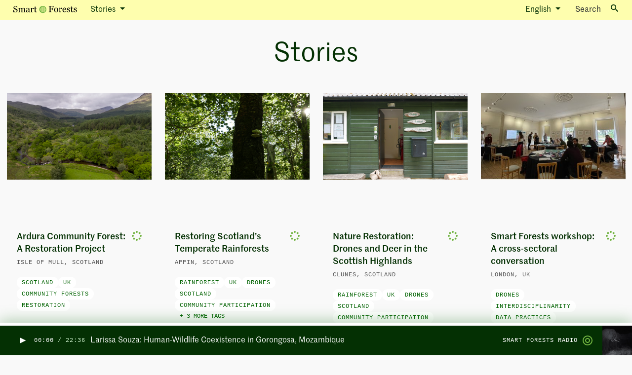

--- FILE ---
content_type: text/html; charset=utf-8
request_url: https://atlas.smartforests.net/en/stories/?filter=forest-monitoring
body_size: 9055
content:


<!DOCTYPE html>
<html class="no-js" lang="en">
    <head>
        <!-- Browser -->
        <script>document.documentElement.classList.remove('no-js')</script>
        <meta charset="utf-8" />
        <meta name="viewport" content="width=device-width, initial-scale=1" />

        <!-- SEO -->
        <link rel="shortcut icon" type="image/png" href="https://fra1.digitaloceanspaces.com/smartforests/img/favicon.png">
        


        
        <!-- JS -->
        <script defer src="https://cdnjs.cloudflare.com/ajax/libs/jquery/3.1.1/jquery.min.js"></script>
        <script defer src="https://cdn.jsdelivr.net/npm/@hotwired/turbo@7.3.0/dist/turbo.es2017-umd.min.js"></script>
        <script defer src="https://cdn.jsdelivr.net/npm/bootstrap@5.0.1/dist/js/bootstrap.bundle.min.js" integrity="sha384-gtEjrD/SeCtmISkJkNUaaKMoLD0//ElJ19smozuHV6z3Iehds+3Ulb9Bn9Plx0x4" crossorigin="anonymous"></script>
        <script defer src="https://cdnjs.cloudflare.com/ajax/libs/lodash.js/4.17.19/lodash.min.js"></script>
        <script defer src="https://fra1.digitaloceanspaces.com/smartforests/js/filters.js"></script>
        <script defer src="https://fra1.digitaloceanspaces.com/smartforests/js/sidebar.js"></script>
        <script defer type="module" src="https://fra1.digitaloceanspaces.com/smartforests/js/tag_cloud.js"></script>
        
<!-- The script below is managed via cookie consent -->
<script type="text/plain" data-category="analytics">
  console.log('Initializing Posthog');

  const toolbarJSON = new URLSearchParams(window.location.hash.substring(1)).get(
    "__posthog"
  );
  if (toolbarJSON) {
    window.toolbarJSON = toolbarJSON;
  }

  !function(t,e){var o,n,p,r;e.__SV||(window.posthog=e,e._i=[],e.init=function(i,s,a){function g(t,e){var o=e.split(".");2==o.length&&(t=t[o[0]],e=o[1]),t[e]=function(){t.push([e].concat(Array.prototype.slice.call(arguments,0)))}}(p=t.createElement("script")).type="text/javascript",p.async=!0,p.src=s.api_host+"/static/array.js",(r=t.getElementsByTagName("script")[0]).parentNode.insertBefore(p,r);var u=e;for(void 0!==a?u=e[a]=[]:a="posthog",u.people=u.people||[],u.toString=function(t){var e="posthog";return"posthog"!==a&&(e+="."+a),t||(e+=" (stub)"),e},u.people.toString=function(){return u.toString(1)+".people (stub)"},o="capture identify alias people.set people.set_once set_config register register_once unregister opt_out_capturing has_opted_out_capturing opt_in_capturing reset isFeatureEnabled onFeatureFlags".split(" "),n=0;n<o.length;n++)g(u,o[n]);e._i.push([i,s,a])},e.__SV=1)}(document,window.posthog||[]);
  posthog.init("phc_3PiHLH3uXu9slhriSemQTebUtfo6z1SnuFaXUeaTifS", {
    api_host: "https://app.posthog.com",
    autocapture: true,
    loaded: (posthog) => {
      if ("False" == "True") {
        // Permanently opt out all devs from analytics, if they ever run the system in debug mode
        posthog.opt_out_capturing()
      }

      // Capture visits mediated by Turbo
      window.addEventListener('turbo:load', () => {
        posthog.capture('$pageview')
        if (window.toolbarJSON && !document.getElementById("__POSTHOG_TOOLBAR__")) {
          window.localStorage.removeItem("_postHogToolbarParams");
          window.posthog.loadToolbar(JSON.parse(window.toolbarJSON));
        }
      })
    }
  })
</script>


        <script src="https://fra1.digitaloceanspaces.com/smartforests/main-d76a9f2a82b425c2a3cd.js" defer></script>
        
    <script defer src="https://unpkg.com/infinite-scroll@3/dist/infinite-scroll.pkgd.min.js"></script>
    <script defer src="https://cdn.jsdelivr.net/npm/masonry-layout@4/dist/masonry.pkgd.min.js" crossorigin="anonymous"></script>
    <script defer src="https://fra1.digitaloceanspaces.com/smartforests/js/masonry.js"></script>

        <title>Stories — Smart Forests Atlas</title>

        
        <!-- CSS -->
        <link href="https://fra1.digitaloceanspaces.com/smartforests/main-3f65d3e0225c96886e51.css" rel="stylesheet" defer/>
        <link rel="preconnect" href="https://fonts.gstatic.com">
        <link href="https://fonts.googleapis.com/css2?family=Bitter:wght@300&family=Open+Sans:ital,wght@0,400;0,700;1,400&display=swap" rel="stylesheet">
        <link href="https://cdn.jsdelivr.net/gh/orestbida/cookieconsent@3.0.1/dist/cookieconsent.css" rel="stylesheet">
        
        
    </head>

    <body class="min-vh-100   app-logbooks model-storyindexpage ">
        
        <script id="routing_configuration" type="application/json">"http://atlas.smartforests.net/en/stories/"</script>
        <script type="application/json" id="model-info">
          { 
            "app_label": "logbooks",
            "model": "storyindexpage",
            "page_id": "231"
          }
        </script>
        
        <script type="application/javascript">
          window.LANGUAGE_CODE = ("en" || "en").split('-')[0]
        </script>
        <div id='wagtailuserbar-data-turbo-permanent-wrapper' data-turbo-permanent>
          
        </div>
        
          
            

<button class="text-white btn btn-link d-none featured-episode" title="Play episode: Larissa Souza: Human-Wildlife Coexistence in Gorongosa, Mozambique" type="button" aria-controls="radioPlayer"  data-smartforests-should-preload-episode  data-smartforests-radio-play-button data-smartforests-audio="https://fra1.digitaloceanspaces.com/smartforests/media/Smart_Forest_Radio_-_Larissa_Souza.mp3" data-smartforests-page-url="/en/radio/larissa-souza/" data-smartforests-owner="" data-smartforests-last-published-at="10/29/2025" data-smartforests-title="Larissa Souza: Human-Wildlife Coexistence in Gorongosa, Mozambique" data-smartforests-image="https://fra1.digitaloceanspaces.com/smartforests/original_images/GorongosaNationalPark_HumanWildlifeCoexistence_crop.png">
    
    <img class="play-button" style="width: 20px" src="https://fra1.digitaloceanspaces.com/smartforests/img/button-play-dark.svg" alt="Play episode: Larissa Souza: Human-Wildlife Coexistence in Gorongosa, Mozambique"/>
    <img class="pause-button d-none" style="width: 20px" src="https://fra1.digitaloceanspaces.com/smartforests/img/button-pause-dark.svg" alt="Pause episode: Larissa Souza: Human-Wildlife Coexistence in Gorongosa, Mozambique"/>
    
</button>


          
        

        <div
        class="offcanvas offcanvas-end d-flex flex-column h-100 overflow-auto"
        tabindex="-1"
        id="tagpanel-offcanvas"
        aria-labelledby="offcanvasLabel"
        data-bs-scroll="true"
        data-bs-backdrop="false"
        data-turbo-permanent
        >
            <turbo-frame id="tagpanel-turboframe" target="_top"  class="d-flex flex-column h-100">
              <!-- Default HTML -->
              <div class="offcanvas-header text-dark-green">
                <div>
                  <div class="microcopy-small">
                    Tag
                  </div>
              
                  <h5 class="offcanvas-title text-capitalize text-reset fw-bold mt-1" id="offcanvasLabel">
                    Loading...
                  </h5>
                </div>
                
                <button type="button" class="btn-close text-reset" data-bs-dismiss="offcanvas" aria-label='Close'></button>
              </div>
            </turbo-frame>
        </div>

        
          
            

<nav class="navbar py-0 fixed-top navbar-expand-lg navbar-light bg-faded-yellow">
    <div class="container-fluid">
        <!-- Mobile logo -->
        <div class="mobile-menu-wrapper d-flex justify-content-between">
        <a class="d-flex d-lg-none navbar-brand text-black fw-normal text-decoration-none align-items-center" href="/en/">
            <div class="d-flex align-items-center">
                <img src="https://fra1.digitaloceanspaces.com/smartforests/img/smart-forests-logo.svg" />
            </div>
        </a>

        <!-- Mobile right-side hamburger icon -->
        <button class="navbar-toggler fs-6 border-0 pe-0" type="button" data-bs-toggle="collapse" data-bs-target="#navbarSupportedContent" aria-controls="navbarSupportedContent" aria-expanded="false" aria-label='Toggle navigation'>
            <span class="navbar-toggler-icon"></span>
        </button>
      </div>
        <!-- All dropdowns -->
        <div class="collapse navbar-collapse mx-n3 mx-lg-0" id="navbarSupportedContent">
          <ul class="navbar-nav me-auto align-items-center w-100">
              <!-- Mobile menu items -->
              <li class="nav-item d-lg-none border-bottom border-soft-green p-2 w-100">
                  <a class="text-dark-green text-decoration-none d-flex justify-content-between align-items-center px-2" href="/en/logbooks/">
                      <span>Logbooks</span>
                      <img src="https://fra1.digitaloceanspaces.com/smartforests/img/logbooks.svg" />
                  </a>
              </li>
              <li class="nav-item d-lg-none border-bottom border-soft-green p-2 w-100">
                <a class="text-dark-green text-decoration-none d-flex justify-content-between align-items-center px-2" href="/en/stories/">
                    <span>Stories</span>
                    <img src="https://fra1.digitaloceanspaces.com/smartforests/img/stories.svg" />
                </a>
              </li>
              <li class="nav-item d-lg-none border-bottom border-soft-green p-2 w-100">
                <a class="text-dark-green text-decoration-none d-flex justify-content-between align-items-center px-2" href="/en/map/">
                  <span>Map</span>
                  <img src="https://fra1.digitaloceanspaces.com/smartforests/img/map.svg" />
                </a>
              </li>
              <li class="nav-item d-lg-none border-bottom border-soft-green p-2 w-100">
                  <a class="text-dark-green text-decoration-none d-flex justify-content-between align-items-center px-2" href="/en/radio/">
                    <span>Radio</span>
                    <img src="https://fra1.digitaloceanspaces.com/smartforests/img/radio.svg" />
                  </a>
              </li>
              <li class="nav-item d-lg-none border-bottom border-soft-green p-2 w-100">
                  <a class="text-dark-green text-decoration-none d-flex justify-content-between align-items-center px-2" href="/en/contributors/">
                    <span>Contributors</span>
                  </a>
              </li>
              <li class="nav-item d-lg-none p-2 text-truncate border-bottom border-soft-green overflow-hidden w-100">
                  
                  <a class="text-dark-green text-decoration-none d-flex justify-content-between align-items-center px-2" href="/en/about/">
                      About
                  </a>
                  
              </li>
              <!-- Language picker -->
              
              
              <li class="nav-item dropdown d-lg-none w-100">
                <span data-bs-toggle="dropdown" class='
                  dropdown-toggle bg-white shadow-none
                  px-3 py-2
                  text-dark-green text-decoration-none d-flex justify-content-between align-items-center px-2
                  border-bottom border-soft-green
                '>
                  
                  English
                </span>
                <ul class="submenu dropdown-menu p-0 border-0">
                  
                    
                      
                      <li class='fs-body-text dropdown-item border-bottom border-soft-green px-3 py-2 w-100'>
                        
                        <a rel="alternate" hreflang="" href="/pt/historias/?filter=monitorizacao-das-florestas" data-turbo="false">
                          <span>Português (Portuguese)</span>
                        </a>
                      </li>
                    
                  
                    
                      
                      <li class='fs-body-text dropdown-item border-bottom border-soft-green px-3 py-2 w-100'>
                        
                        <a rel="alternate" hreflang="" href="/es/historias/?filter=vigilancia-forestal" data-turbo="false">
                          <span>Español (Spanish)</span>
                        </a>
                      </li>
                    
                  
                    
                      
                      <li class='fs-body-text dropdown-item border-bottom border-soft-green px-3 py-2 w-100'>
                        
                        <a rel="alternate" hreflang="" href="/fr/histoires/?filter=surveillance-des-forets" data-turbo="false">
                          <span>Français (French)</span>
                        </a>
                      </li>
                    
                  
                    
                      
                      <li class='fs-body-text dropdown-item border-bottom border-soft-green px-3 py-2 w-100'>
                        
                        <a rel="alternate" hreflang="" href="/id/cerita/?filter=pemantauan-hutan" data-turbo="false">
                          <span>Bahasa Indonesia (Indonesian)</span>
                        </a>
                      </li>
                    
                  
                    
                      
                      <li class='fs-body-text dropdown-item border-bottom border-soft-green px-3 py-2 w-100'>
                        
                        <a rel="alternate" hreflang="" href="/hi/stories/?filter=forest-monitoring" data-turbo="false">
                          <span>हिंदी (Hindi)</span>
                        </a>
                      </li>
                    
                  
                </ul>
              </li>
              
              
              <!--  -->
              <li class="nav-item d-lg-none border-bottom border-soft-green p-2 w-100">
                  <a class="text-dark-green fs-body-text text-decoration-none px-2 d-flex justify-content-between align-items-center" href="#" data-bs-toggle="modal" data-bs-target="#searchToggle" aria-controls="searchToggle" aria-expanded="false" aria-label="Toggle search">
                    Search <i class="ms-2 icon icon-13 bg-dark icon-search"></i>
                  </a>
              </li>
              <!-- Desktop nav dropdown -->
              <li class="container-fluid d-none d-lg-block">
                  <div class='row'>
                    <!-- Left hand segment of desktop nav -->
                    <div class='
                      col col-3 d-flex align-items-center
                    '>
                      <!-- Desktop logo -->
                      <a class="navbar-brand text-black fw-normal text-decoration-none" href="/en/">
                          <img src="https://fra1.digitaloceanspaces.com/smartforests/img/smart-forests-logo.svg" />
                      </a>
                      <!-- Dropdown button -->
                      <div class='dropdown dropdown-fixed-width'>
                        <a class="
                          dropdown-toggle
                          fw-normal nav-link text-dark-green
                        " href="#"
                          id="navbarDropdown"
                          role="button"
                          data-bs-toggle="dropdown"
                          aria-expanded="false"
                        >
                          
                            Stories
                          
                        </a>
                        <!-- Dropdown items -->
                        <ul class="dropdown-menu border-0 fs-body-text mt-0 bg-off-white shadow-sm" aria-labelledby="navbarDropdown">
                          <li>
                            <a class="dropdown-item text-dark-green d-flex justify-content-between align-items-center" href="/en/logbooks/">
                                <span>Logbooks</span>
                                <img src="https://fra1.digitaloceanspaces.com/smartforests/img/logbooks.svg" />
                            </a>
                          </li>
                          <li>
                              <a class="dropdown-item text-dark-green d-flex justify-content-between align-items-center" href="/en/stories/">
                                  <span>Stories</span>
                                  <img src="https://fra1.digitaloceanspaces.com/smartforests/img/stories.svg" />
                              </a>
                          </li>
                          <li>
                              <a class="dropdown-item text-dark-green d-flex justify-content-between align-items-center" href="/en/map/">
                                <span>Map</span>
                                <img src="https://fra1.digitaloceanspaces.com/smartforests/img/map.svg" />
                              </a>
                          </li>
                          <li>
                              <a class="dropdown-item text-dark-green d-flex justify-content-between align-items-center" href="/en/radio/">
                                <span>Radio</span>
                                <img src="https://fra1.digitaloceanspaces.com/smartforests/img/radio.svg" />
                              </a>
                          </li>
                          <li>
                              <a class="dropdown-item text-dark-green d-flex justify-content-between align-items-center" href="/en/contributors/">
                                <span>Contributors</span>
                              </a>
                          </li>
                          
                            <li><a class="dropdown-item text-dark-green" href="/en/about/">About</a></li>
                          
                        </ul>
                      </div>
                    </div>
                    <!-- Middle section for page title -->
                    <div class='col col-5 d-flex align-items-center ps-0'>
                      
                      
                      
                    </div>  
                    <!-- Right hand section for other links -->
                    <div class='col col-4 d-flex align-items-center justify-content-end'>
                      
                      
                      <!-- Language picker -->
                      <div class="dropdown me-3">
                        <a class="fw-normal nav-link dropdown-toggle text-dark-green" href="#" id="languageSelector" role="button" data-bs-toggle="dropdown" aria-expanded="false">
                          
                          English
                        </a>
                        <ul class="dropdown-menu border-0 mt-0 bg-off-white shadow-sm" aria-labelledby="languageSelector" style="left:auto;right:0">
                          
                            
                              
                              <li>
                                
                                <a rel="alternate" hreflang="" href="/pt/historias/?filter=monitorizacao-das-florestas" class="dropdown-item text-dark-green d-flex justify-content-between align-items-center" data-turbo="false">
                                  <span>Português (Portuguese)</span>
                                </a>
                              </li>
                            
                          
                            
                              
                              <li>
                                
                                <a rel="alternate" hreflang="" href="/es/historias/?filter=vigilancia-forestal" class="dropdown-item text-dark-green d-flex justify-content-between align-items-center" data-turbo="false">
                                  <span>Español (Spanish)</span>
                                </a>
                              </li>
                            
                          
                            
                              
                              <li>
                                
                                <a rel="alternate" hreflang="" href="/fr/histoires/?filter=surveillance-des-forets" class="dropdown-item text-dark-green d-flex justify-content-between align-items-center" data-turbo="false">
                                  <span>Français (French)</span>
                                </a>
                              </li>
                            
                          
                            
                              
                              <li>
                                
                                <a rel="alternate" hreflang="" href="/id/cerita/?filter=pemantauan-hutan" class="dropdown-item text-dark-green d-flex justify-content-between align-items-center" data-turbo="false">
                                  <span>Bahasa Indonesia (Indonesian)</span>
                                </a>
                              </li>
                            
                          
                            
                              
                              <li>
                                
                                <a rel="alternate" hreflang="" href="/hi/stories/?filter=forest-monitoring" class="dropdown-item text-dark-green d-flex justify-content-between align-items-center" data-turbo="false">
                                  <span>हिंदी (Hindi)</span>
                                </a>
                              </li>
                            
                          
                        </ul>
                      </div>
                      
                      
                      <!-- -->
                      <button class="btn p-0 text-nowrap fs-body-text" type="button" data-bs-toggle="modal" data-bs-target="#searchToggle" aria-controls="searchToggle" aria-expanded="false" aria-label="Toggle search">
                        Search<i class="ms-3 icon bg-dark icon-search"></i>
                      </button>
                  </div>
              </li>
          </ul>
      </div>
    </div>
</nav>
<form data-turbo-cache="false" data-bs-backdrop="false" data-autofocus-show="1" class="modal fade" id="searchToggle" tabindex="-1" aria-labelledby="searchModalLabel" aria-hidden="true">
  <div class="modal-dialog">
      <div class="modal-content">
          <div class="modal-body bg-darkgrey red-shadow">
              <h5 id="searchModalLabel" class="modal-title sr-only">
                  Search
              </h5>
              <div class="input-group input-group-focus">
                  <input id="search-box" name="query" tabindex="1" autofocus="" class="form-control border-start-0 text-naturalcase heading-medium" autocapitalize="off" autocomplete="off" aria-label="Search">
                  <button type="button" class="input-group-text bg-white d-flex align-items-center justify-content-center p3">
                      <i class="icon icon-search icon-2 bg-dark-green"></i>
                  </button>
                  <button type="button" class="input-group-text bg-white d-flex align-items-center justify-content-center p3">
                      <i class="icon icon-close icon-2 bg-dark-green"></i>
                  </button>
              </div>
          </div>
          <div class="modal-body p-0">
              <turbo-frame id="search-results" target="_top"></turbo-frame>
              <!-- "Loading" copy for search results box-->
              <div id="search-results-loading" style="display:none">
                  Loading...
              </div>
          </div>
      </div>
  </div>
</form>
            <div class='mb-5'>
              <!-- Spacer for the floating header -->
            </div>
          

          <div class='flex-grow filter-page'>
          
    <!-- Filter sidepanel --> 
    <!-- Your offcanvas and filter components are correctly implemented here -->

    <div class="container-fluid mt-0 filter-page__content">
        
        

        <div class="index-header mt-5 mb-5">
            
            <!-- Sidebar content -->
            

            <div class="col-md mb-5 mb-md-0 text-center index-page-mobile-header">
                <h1>Stories</h1>
                
            </div>

            
            <!-- Filter dropdown for large screens -->
            
        </div>

        
    
            
<div class="row mb-5">
    
    <div class="col-12 col-sm-6 col-md-4 col-lg-3 mb-3 d-flex flex-column">
        <div class="d-flex flex-column h-100">
            <div class="mb-3 position-relative" style="height: 240px;">
                
                <div class="image-hover">
                    <a class="image-hover__link w-100" href="/en/stories/ardura-community-forest-a-restoration-project/">
                        <img src="https://fra1.digitaloceanspaces.com/smartforests/images/JS_210614DJI_0071-HDR.2e16d0ba.fill-10x6.png" data-src="https://fra1.digitaloceanspaces.com/smartforests/images/JS_210614DJI_0071-HDR.2e16d0ba.fill-400x240.png" alt="Ardura Community Forest: A Restoration Project">
                        <div class="image-hover__overlay"></div>
                    </a>
                </div>
                
            </div>
            <div class="link-reset text-dark-grey p-md-3 flex-grow-1">
                

<div class="d-flex align-items-start flex-row  text-hover">
  <div class="flex-grow-1">
    <a class="fw-bold text-dark-green card-title fs-6" style="word-break: break-word" href="/en/stories/ardura-community-forest-a-restoration-project/">
      Ardura Community Forest: A Restoration Project
    </a>
     
    
    
    <div class="microcopy-small pt-1 mb-3">
      Isle of Mull, Scotland
    </div>
     
    
    <div class="tags mt-1 tag-label-wrapper">
      
      


<span class="filter-tag  filter-tag-white">
  <a
    class="text-decoration-none"
    data-smartforests-sidepanel-open="#tagpanel-offcanvas"
    data-turbo-frame="tagpanel-turboframe"
    href="/en/_tags/scotland/"
  >
    Scotland
  </a>
</span>

      
      


<span class="filter-tag  filter-tag-white">
  <a
    class="text-decoration-none"
    data-smartforests-sidepanel-open="#tagpanel-offcanvas"
    data-turbo-frame="tagpanel-turboframe"
    href="/en/_tags/uk/"
  >
    UK
  </a>
</span>

      
      


<span class="filter-tag  filter-tag-white">
  <a
    class="text-decoration-none"
    data-smartforests-sidepanel-open="#tagpanel-offcanvas"
    data-turbo-frame="tagpanel-turboframe"
    href="/en/_tags/community-forests/"
  >
    community forests
  </a>
</span>

      
      


<span class="filter-tag  filter-tag-white">
  <a
    class="text-decoration-none"
    data-smartforests-sidepanel-open="#tagpanel-offcanvas"
    data-turbo-frame="tagpanel-turboframe"
    href="/en/_tags/restoration/"
  >
    restoration
  </a>
</span>

      
      
    </div>
     
  </div>

  <div class="ms-2">
    <i class="icon-thumbnail icon-stories"></i>
  </div>
</div>

            </div>
        </div>
    </div>
    
    <div class="col-12 col-sm-6 col-md-4 col-lg-3 mb-3 d-flex flex-column">
        <div class="d-flex flex-column h-100">
            <div class="mb-3 position-relative" style="height: 240px;">
                
                <div class="image-hover">
                    <a class="image-hover__link w-100" href="/en/stories/restoring-scotlands-temperate-rainforests/">
                        <img src="https://fra1.digitaloceanspaces.com/smartforests/images/L1150676.2e16d0ba.fill-10x6.png" data-src="https://fra1.digitaloceanspaces.com/smartforests/images/L1150676.2e16d0ba.fill-400x240.png" alt="Restoring Scotland’s Temperate Rainforests">
                        <div class="image-hover__overlay"></div>
                    </a>
                </div>
                
            </div>
            <div class="link-reset text-dark-grey p-md-3 flex-grow-1">
                

<div class="d-flex align-items-start flex-row  text-hover">
  <div class="flex-grow-1">
    <a class="fw-bold text-dark-green card-title fs-6" style="word-break: break-word" href="/en/stories/restoring-scotlands-temperate-rainforests/">
      Restoring Scotland’s Temperate Rainforests
    </a>
     
    
    
    <div class="microcopy-small pt-1 mb-3">
      Appin, Scotland
    </div>
     
    
    <div class="tags mt-1 tag-label-wrapper">
      
      


<span class="filter-tag  filter-tag-white">
  <a
    class="text-decoration-none"
    data-smartforests-sidepanel-open="#tagpanel-offcanvas"
    data-turbo-frame="tagpanel-turboframe"
    href="/en/_tags/rainforest/"
  >
    rainforest
  </a>
</span>

      
      


<span class="filter-tag  filter-tag-white">
  <a
    class="text-decoration-none"
    data-smartforests-sidepanel-open="#tagpanel-offcanvas"
    data-turbo-frame="tagpanel-turboframe"
    href="/en/_tags/uk/"
  >
    UK
  </a>
</span>

      
      


<span class="filter-tag  filter-tag-white">
  <a
    class="text-decoration-none"
    data-smartforests-sidepanel-open="#tagpanel-offcanvas"
    data-turbo-frame="tagpanel-turboframe"
    href="/en/_tags/drones/"
  >
    drones
  </a>
</span>

      
      


<span class="filter-tag  filter-tag-white">
  <a
    class="text-decoration-none"
    data-smartforests-sidepanel-open="#tagpanel-offcanvas"
    data-turbo-frame="tagpanel-turboframe"
    href="/en/_tags/scotland/"
  >
    Scotland
  </a>
</span>

      
      


<span class="filter-tag  filter-tag-white">
  <a
    class="text-decoration-none"
    data-smartforests-sidepanel-open="#tagpanel-offcanvas"
    data-turbo-frame="tagpanel-turboframe"
    href="/en/_tags/community-participation/"
  >
    community participation
  </a>
</span>

      
      
        
          <span class="tags-overflow"> + 3 more tags</span>
        
      
    </div>
     
  </div>

  <div class="ms-2">
    <i class="icon-thumbnail icon-stories"></i>
  </div>
</div>

            </div>
        </div>
    </div>
    
    <div class="col-12 col-sm-6 col-md-4 col-lg-3 mb-3 d-flex flex-column">
        <div class="d-flex flex-column h-100">
            <div class="mb-3 position-relative" style="height: 240px;">
                
                <div class="image-hover">
                    <a class="image-hover__link w-100" href="/en/stories/nature-restoration-drones-and-deer-in-the-scottish-highlands/">
                        <img src="https://fra1.digitaloceanspaces.com/smartforests/images/clunes-forest-school.2e16d0ba.fill-10x6.png" data-src="https://fra1.digitaloceanspaces.com/smartforests/images/clunes-forest-school.2e16d0ba.fill-400x240.png" alt="Nature Restoration: Drones and Deer in the Scottish Highlands">
                        <div class="image-hover__overlay"></div>
                    </a>
                </div>
                
            </div>
            <div class="link-reset text-dark-grey p-md-3 flex-grow-1">
                

<div class="d-flex align-items-start flex-row  text-hover">
  <div class="flex-grow-1">
    <a class="fw-bold text-dark-green card-title fs-6" style="word-break: break-word" href="/en/stories/nature-restoration-drones-and-deer-in-the-scottish-highlands/">
      Nature Restoration: Drones and Deer in the Scottish Highlands
    </a>
     
    
    
    <div class="microcopy-small pt-1 mb-3">
      Clunes, Scotland
    </div>
     
    
    <div class="tags mt-1 tag-label-wrapper">
      
      


<span class="filter-tag  filter-tag-white">
  <a
    class="text-decoration-none"
    data-smartforests-sidepanel-open="#tagpanel-offcanvas"
    data-turbo-frame="tagpanel-turboframe"
    href="/en/_tags/rainforest/"
  >
    rainforest
  </a>
</span>

      
      


<span class="filter-tag  filter-tag-white">
  <a
    class="text-decoration-none"
    data-smartforests-sidepanel-open="#tagpanel-offcanvas"
    data-turbo-frame="tagpanel-turboframe"
    href="/en/_tags/uk/"
  >
    UK
  </a>
</span>

      
      


<span class="filter-tag  filter-tag-white">
  <a
    class="text-decoration-none"
    data-smartforests-sidepanel-open="#tagpanel-offcanvas"
    data-turbo-frame="tagpanel-turboframe"
    href="/en/_tags/drones/"
  >
    drones
  </a>
</span>

      
      


<span class="filter-tag  filter-tag-white">
  <a
    class="text-decoration-none"
    data-smartforests-sidepanel-open="#tagpanel-offcanvas"
    data-turbo-frame="tagpanel-turboframe"
    href="/en/_tags/scotland/"
  >
    Scotland
  </a>
</span>

      
      


<span class="filter-tag  filter-tag-white">
  <a
    class="text-decoration-none"
    data-smartforests-sidepanel-open="#tagpanel-offcanvas"
    data-turbo-frame="tagpanel-turboframe"
    href="/en/_tags/community-participation/"
  >
    community participation
  </a>
</span>

      
      
        
          <span class="tags-overflow"> + 2 more tags</span>
        
      
    </div>
     
  </div>

  <div class="ms-2">
    <i class="icon-thumbnail icon-stories"></i>
  </div>
</div>

            </div>
        </div>
    </div>
    
    <div class="col-12 col-sm-6 col-md-4 col-lg-3 mb-3 d-flex flex-column">
        <div class="d-flex flex-column h-100">
            <div class="mb-3 position-relative" style="height: 240px;">
                
                <div class="image-hover">
                    <a class="image-hover__link w-100" href="/en/stories/smart-forests-workshop-a-cross-sectoral-conversation/">
                        <img src="https://fra1.digitaloceanspaces.com/smartforests/images/kew_banner.2e16d0ba.fill-10x6.jpg" data-src="https://fra1.digitaloceanspaces.com/smartforests/images/kew_banner.2e16d0ba.fill-400x240.jpg" alt="Smart Forests workshop: A cross-sectoral conversation">
                        <div class="image-hover__overlay"></div>
                    </a>
                </div>
                
            </div>
            <div class="link-reset text-dark-grey p-md-3 flex-grow-1">
                

<div class="d-flex align-items-start flex-row  text-hover">
  <div class="flex-grow-1">
    <a class="fw-bold text-dark-green card-title fs-6" style="word-break: break-word" href="/en/stories/smart-forests-workshop-a-cross-sectoral-conversation/">
      Smart Forests workshop: A cross-sectoral conversation
    </a>
     
    
    
    <div class="microcopy-small pt-1 mb-3">
      London, UK
    </div>
     
    
    <div class="tags mt-1 tag-label-wrapper">
      
      


<span class="filter-tag  filter-tag-white">
  <a
    class="text-decoration-none"
    data-smartforests-sidepanel-open="#tagpanel-offcanvas"
    data-turbo-frame="tagpanel-turboframe"
    href="/en/_tags/drones/"
  >
    drones
  </a>
</span>

      
      


<span class="filter-tag  filter-tag-white">
  <a
    class="text-decoration-none"
    data-smartforests-sidepanel-open="#tagpanel-offcanvas"
    data-turbo-frame="tagpanel-turboframe"
    href="/en/_tags/interdisciplinarity/"
  >
    interdisciplinarity
  </a>
</span>

      
      


<span class="filter-tag  filter-tag-white">
  <a
    class="text-decoration-none"
    data-smartforests-sidepanel-open="#tagpanel-offcanvas"
    data-turbo-frame="tagpanel-turboframe"
    href="/en/_tags/data-practices/"
  >
    data practices
  </a>
</span>

      
      


<span class="filter-tag  filter-tag-white">
  <a
    class="text-decoration-none"
    data-smartforests-sidepanel-open="#tagpanel-offcanvas"
    data-turbo-frame="tagpanel-turboframe"
    href="/en/_tags/community-participation/"
  >
    community participation
  </a>
</span>

      
      


<span class="filter-tag  filter-tag-white">
  <a
    class="text-decoration-none"
    data-smartforests-sidepanel-open="#tagpanel-offcanvas"
    data-turbo-frame="tagpanel-turboframe"
    href="/en/_tags/policy/"
  >
    policy
  </a>
</span>

      
      
        
          <span class="tags-overflow"> + 3 more tags</span>
        
      
    </div>
     
  </div>

  <div class="ms-2">
    <i class="icon-thumbnail icon-stories"></i>
  </div>
</div>

            </div>
        </div>
    </div>
    
    <div class="col-12 col-sm-6 col-md-4 col-lg-3 mb-3 d-flex flex-column">
        <div class="d-flex flex-column h-100">
            <div class="mb-3 position-relative" style="height: 240px;">
                
                <div class="image-hover">
                    <a class="image-hover__link w-100" href="/en/stories/exchange-of-community-experiences/">
                        <img src="https://fra1.digitaloceanspaces.com/smartforests/images/web_FMA_EncuentroUfro_Prevencioun-151.2e16d0ba.fill-10x6.png" data-src="https://fra1.digitaloceanspaces.com/smartforests/images/web_FMA_EncuentroUfro_Prevencioun-.2e16d0ba.fill-400x240.png" alt="Exchange of community experiences for the prevention of forest fires">
                        <div class="image-hover__overlay"></div>
                    </a>
                </div>
                
            </div>
            <div class="link-reset text-dark-grey p-md-3 flex-grow-1">
                

<div class="d-flex align-items-start flex-row  text-hover">
  <div class="flex-grow-1">
    <a class="fw-bold text-dark-green card-title fs-6" style="word-break: break-word" href="/en/stories/exchange-of-community-experiences/">
      Exchange of community experiences for the prevention of forest fires
    </a>
     
    
    
    <div class="microcopy-small pt-1 mb-3">
      Araucanía Region, Chile
    </div>
     
    
    <div class="tags mt-1 tag-label-wrapper">
      
      


<span class="filter-tag  filter-tag-white">
  <a
    class="text-decoration-none"
    data-smartforests-sidepanel-open="#tagpanel-offcanvas"
    data-turbo-frame="tagpanel-turboframe"
    href="/en/_tags/community-practices/"
  >
    community practices
  </a>
</span>

      
      


<span class="filter-tag  filter-tag-white">
  <a
    class="text-decoration-none"
    data-smartforests-sidepanel-open="#tagpanel-offcanvas"
    data-turbo-frame="tagpanel-turboframe"
    href="/en/_tags/fieldwork/"
  >
    fieldwork
  </a>
</span>

      
      


<span class="filter-tag  filter-tag-white">
  <a
    class="text-decoration-none"
    data-smartforests-sidepanel-open="#tagpanel-offcanvas"
    data-turbo-frame="tagpanel-turboframe"
    href="/en/_tags/fire/"
  >
    fire
  </a>
</span>

      
      


<span class="filter-tag  filter-tag-white">
  <a
    class="text-decoration-none"
    data-smartforests-sidepanel-open="#tagpanel-offcanvas"
    data-turbo-frame="tagpanel-turboframe"
    href="/en/_tags/wildfire/"
  >
    wildfire
  </a>
</span>

      
      


<span class="filter-tag  filter-tag-white">
  <a
    class="text-decoration-none"
    data-smartforests-sidepanel-open="#tagpanel-offcanvas"
    data-turbo-frame="tagpanel-turboframe"
    href="/en/_tags/forest-fire/"
  >
    forest fire
  </a>
</span>

      
      
        
          <span class="tags-overflow"> + 1 more tag</span>
        
      
    </div>
     
  </div>

  <div class="ms-2">
    <i class="icon-thumbnail icon-stories"></i>
  </div>
</div>

            </div>
        </div>
    </div>
    
    <div class="col-12 col-sm-6 col-md-4 col-lg-3 mb-3 d-flex flex-column">
        <div class="d-flex flex-column h-100">
            <div class="mb-3 position-relative" style="height: 240px;">
                
                <div class="image-hover">
                    <a class="image-hover__link w-100" href="/en/stories/fire-ecologies-bosque-pehuen-residencies/">
                        <img src="https://fra1.digitaloceanspaces.com/smartforests/images/L1120661.2e16d0ba.fill-10x6.png" data-src="https://fra1.digitaloceanspaces.com/smartforests/images/L1120661.2e16d0ba.fill-400x240.png" alt="Fire Ecologies: Bosque Pehuén Residencies">
                        <div class="image-hover__overlay"></div>
                    </a>
                </div>
                
            </div>
            <div class="link-reset text-dark-grey p-md-3 flex-grow-1">
                

<div class="d-flex align-items-start flex-row  text-hover">
  <div class="flex-grow-1">
    <a class="fw-bold text-dark-green card-title fs-6" style="word-break: break-word" href="/en/stories/fire-ecologies-bosque-pehuen-residencies/">
      Fire Ecologies: Bosque Pehuén Residencies
    </a>
     
    
    
    <div class="microcopy-small pt-1 mb-3">
      Araucanía, Chile
    </div>
     
    
    <div class="tags mt-1 tag-label-wrapper">
      
      


<span class="filter-tag  filter-tag-white">
  <a
    class="text-decoration-none"
    data-smartforests-sidepanel-open="#tagpanel-offcanvas"
    data-turbo-frame="tagpanel-turboframe"
    href="/en/_tags/fire/"
  >
    fire
  </a>
</span>

      
      


<span class="filter-tag  filter-tag-white">
  <a
    class="text-decoration-none"
    data-smartforests-sidepanel-open="#tagpanel-offcanvas"
    data-turbo-frame="tagpanel-turboframe"
    href="/en/_tags/wildfire/"
  >
    wildfire
  </a>
</span>

      
      


<span class="filter-tag  filter-tag-white">
  <a
    class="text-decoration-none"
    data-smartforests-sidepanel-open="#tagpanel-offcanvas"
    data-turbo-frame="tagpanel-turboframe"
    href="/en/_tags/environmental-research/"
  >
    environmental research
  </a>
</span>

      
      


<span class="filter-tag  filter-tag-white">
  <a
    class="text-decoration-none"
    data-smartforests-sidepanel-open="#tagpanel-offcanvas"
    data-turbo-frame="tagpanel-turboframe"
    href="/en/_tags/creative-practice/"
  >
    creative practice
  </a>
</span>

      
      


<span class="filter-tag  filter-tag-white">
  <a
    class="text-decoration-none"
    data-smartforests-sidepanel-open="#tagpanel-offcanvas"
    data-turbo-frame="tagpanel-turboframe"
    href="/en/_tags/forest-fire/"
  >
    forest fire
  </a>
</span>

      
      
        
          <span class="tags-overflow"> + 2 more tags</span>
        
      
    </div>
     
  </div>

  <div class="ms-2">
    <i class="icon-thumbnail icon-stories"></i>
  </div>
</div>

            </div>
        </div>
    </div>
    
    <div class="col-12 col-sm-6 col-md-4 col-lg-3 mb-3 d-flex flex-column">
        <div class="d-flex flex-column h-100">
            <div class="mb-3 position-relative" style="height: 240px;">
                
                <div class="image-hover">
                    <a class="image-hover__link w-100" href="/en/stories/community-forest-rights-mapping-field-school/">
                        <img src="https://fra1.digitaloceanspaces.com/smartforests/images/Visual_Mapping_on_paper.2e16d0ba.fill-10x6.jpg" data-src="https://fra1.digitaloceanspaces.com/smartforests/images/Visual_Mapping_on_paper.2e16d0ba.fill-400x240.jpg" alt="Community Forest Rights Mapping: Field School">
                        <div class="image-hover__overlay"></div>
                    </a>
                </div>
                
            </div>
            <div class="link-reset text-dark-grey p-md-3 flex-grow-1">
                

<div class="d-flex align-items-start flex-row  text-hover">
  <div class="flex-grow-1">
    <a class="fw-bold text-dark-green card-title fs-6" style="word-break: break-word" href="/en/stories/community-forest-rights-mapping-field-school/">
      Community Forest Rights Mapping: Field School
    </a>
     
    
    
    <div class="microcopy-small pt-1 mb-3">
      Rishikesh, Uttarakhand, India
    </div>
     
    
    <div class="tags mt-1 tag-label-wrapper">
      
      


<span class="filter-tag  filter-tag-white">
  <a
    class="text-decoration-none"
    data-smartforests-sidepanel-open="#tagpanel-offcanvas"
    data-turbo-frame="tagpanel-turboframe"
    href="/en/_tags/field-school/"
  >
    field school
  </a>
</span>

      
      


<span class="filter-tag  filter-tag-white">
  <a
    class="text-decoration-none"
    data-smartforests-sidepanel-open="#tagpanel-offcanvas"
    data-turbo-frame="tagpanel-turboframe"
    href="/en/_tags/india/"
  >
    India
  </a>
</span>

      
      


<span class="filter-tag  filter-tag-white">
  <a
    class="text-decoration-none"
    data-smartforests-sidepanel-open="#tagpanel-offcanvas"
    data-turbo-frame="tagpanel-turboframe"
    href="/en/_tags/community-forests/"
  >
    community forests
  </a>
</span>

      
      


<span class="filter-tag  filter-tag-white">
  <a
    class="text-decoration-none"
    data-smartforests-sidepanel-open="#tagpanel-offcanvas"
    data-turbo-frame="tagpanel-turboframe"
    href="/en/_tags/monitoring/"
  >
    monitoring
  </a>
</span>

      
      
    </div>
     
  </div>

  <div class="ms-2">
    <i class="icon-thumbnail icon-stories"></i>
  </div>
</div>

            </div>
        </div>
    </div>
    
    <div class="col-12 col-sm-6 col-md-4 col-lg-3 mb-3 d-flex flex-column">
        <div class="d-flex flex-column h-100">
            <div class="mb-3 position-relative" style="height: 240px;">
                
                <div class="image-hover">
                    <a class="image-hover__link w-100" href="/en/stories/biodiversity-monitoring-field-school/">
                        <img src="https://fra1.digitaloceanspaces.com/smartforests/images/workshop_natureprotectors1.width-400.2e16d0ba.fill-10x6.jpg" data-src="https://fra1.digitaloceanspaces.com/smartforests/images/workshop_natureprotectors1.width-4.2e16d0ba.fill-400x240.jpg" alt="Biodiversity Monitoring: Field School">
                        <div class="image-hover__overlay"></div>
                    </a>
                </div>
                
            </div>
            <div class="link-reset text-dark-grey p-md-3 flex-grow-1">
                

<div class="d-flex align-items-start flex-row  text-hover">
  <div class="flex-grow-1">
    <a class="fw-bold text-dark-green card-title fs-6" style="word-break: break-word" href="/en/stories/biodiversity-monitoring-field-school/">
      Biodiversity Monitoring: Field School
    </a>
     
    
    
    <div class="microcopy-small pt-1 mb-3">
      Ecodorp Boekel
    </div>
     
    
    <div class="tags mt-1 tag-label-wrapper">
      
      


<span class="filter-tag  filter-tag-white">
  <a
    class="text-decoration-none"
    data-smartforests-sidepanel-open="#tagpanel-offcanvas"
    data-turbo-frame="tagpanel-turboframe"
    href="/en/_tags/field-school/"
  >
    field school
  </a>
</span>

      
      


<span class="filter-tag  filter-tag-white">
  <a
    class="text-decoration-none"
    data-smartforests-sidepanel-open="#tagpanel-offcanvas"
    data-turbo-frame="tagpanel-turboframe"
    href="/en/_tags/monitoring/"
  >
    monitoring
  </a>
</span>

      
      


<span class="filter-tag  filter-tag-white">
  <a
    class="text-decoration-none"
    data-smartforests-sidepanel-open="#tagpanel-offcanvas"
    data-turbo-frame="tagpanel-turboframe"
    href="/en/_tags/community-practices/"
  >
    community practices
  </a>
</span>

      
      


<span class="filter-tag  filter-tag-white">
  <a
    class="text-decoration-none"
    data-smartforests-sidepanel-open="#tagpanel-offcanvas"
    data-turbo-frame="tagpanel-turboframe"
    href="/en/_tags/policy/"
  >
    policy
  </a>
</span>

      
      


<span class="filter-tag  filter-tag-white">
  <a
    class="text-decoration-none"
    data-smartforests-sidepanel-open="#tagpanel-offcanvas"
    data-turbo-frame="tagpanel-turboframe"
    href="/en/_tags/participation/"
  >
    participation
  </a>
</span>

      
      
        
          <span class="tags-overflow"> + 4 more tags</span>
        
      
    </div>
     
  </div>

  <div class="ms-2">
    <i class="icon-thumbnail icon-stories"></i>
  </div>
</div>

            </div>
        </div>
    </div>
    
    <div class="col-12 col-sm-6 col-md-4 col-lg-3 mb-3 d-flex flex-column">
        <div class="d-flex flex-column h-100">
            <div class="mb-3 position-relative" style="height: 240px;">
                
                <div class="image-hover">
                    <a class="image-hover__link w-100" href="/en/stories/community-fire-plans/">
                        <img src="https://fra1.digitaloceanspaces.com/smartforests/images/AltosCantillana_Pres2.width-400.2e16d0ba.fill-10x6.jpg" data-src="https://fra1.digitaloceanspaces.com/smartforests/images/AltosCantillana_Pres2.width-400.2e16d0ba.fill-400x240.jpg" alt="Community Fire Plans: Field School">
                        <div class="image-hover__overlay"></div>
                    </a>
                </div>
                
            </div>
            <div class="link-reset text-dark-grey p-md-3 flex-grow-1">
                

<div class="d-flex align-items-start flex-row  text-hover">
  <div class="flex-grow-1">
    <a class="fw-bold text-dark-green card-title fs-6" style="word-break: break-word" href="/en/stories/community-fire-plans/">
      Community Fire Plans: Field School
    </a>
     
    
    
    <div class="microcopy-small pt-1 mb-3">
      Araucanía Region, Chile
    </div>
     
    
    <div class="tags mt-1 tag-label-wrapper">
      
      


<span class="filter-tag  filter-tag-white">
  <a
    class="text-decoration-none"
    data-smartforests-sidepanel-open="#tagpanel-offcanvas"
    data-turbo-frame="tagpanel-turboframe"
    href="/en/_tags/community-practices/"
  >
    community practices
  </a>
</span>

      
      


<span class="filter-tag  filter-tag-white">
  <a
    class="text-decoration-none"
    data-smartforests-sidepanel-open="#tagpanel-offcanvas"
    data-turbo-frame="tagpanel-turboframe"
    href="/en/_tags/fieldwork/"
  >
    fieldwork
  </a>
</span>

      
      


<span class="filter-tag  filter-tag-white">
  <a
    class="text-decoration-none"
    data-smartforests-sidepanel-open="#tagpanel-offcanvas"
    data-turbo-frame="tagpanel-turboframe"
    href="/en/_tags/fire/"
  >
    fire
  </a>
</span>

      
      


<span class="filter-tag  filter-tag-white">
  <a
    class="text-decoration-none"
    data-smartforests-sidepanel-open="#tagpanel-offcanvas"
    data-turbo-frame="tagpanel-turboframe"
    href="/en/_tags/wildfire/"
  >
    wildfire
  </a>
</span>

      
      


<span class="filter-tag  filter-tag-white">
  <a
    class="text-decoration-none"
    data-smartforests-sidepanel-open="#tagpanel-offcanvas"
    data-turbo-frame="tagpanel-turboframe"
    href="/en/_tags/forest-fire/"
  >
    forest fire
  </a>
</span>

      
      
        
          <span class="tags-overflow"> + 1 more tag</span>
        
      
    </div>
     
  </div>

  <div class="ms-2">
    <i class="icon-thumbnail icon-stories"></i>
  </div>
</div>

            </div>
        </div>
    </div>
    
    <div class="col-12 col-sm-6 col-md-4 col-lg-3 mb-3 d-flex flex-column">
        <div class="d-flex flex-column h-100">
            <div class="mb-3 position-relative" style="height: 240px;">
                
                <div class="image-hover">
                    <a class="image-hover__link w-100" href="/en/stories/fire-ecologies-field-school/">
                        <img src="https://fra1.digitaloceanspaces.com/smartforests/images/L1120684.width-400.2e16d0ba.fill-10x6.jpg" data-src="https://fra1.digitaloceanspaces.com/smartforests/images/L1120684.width-400.2e16d0ba.fill-400x240.jpg" alt="Fire Ecologies: Field School">
                        <div class="image-hover__overlay"></div>
                    </a>
                </div>
                
            </div>
            <div class="link-reset text-dark-grey p-md-3 flex-grow-1">
                

<div class="d-flex align-items-start flex-row  text-hover">
  <div class="flex-grow-1">
    <a class="fw-bold text-dark-green card-title fs-6" style="word-break: break-word" href="/en/stories/fire-ecologies-field-school/">
      Fire Ecologies: Field School
    </a>
     
    
    
    <div class="microcopy-small pt-1 mb-3">
      Araucanía Region, Chile
    </div>
     
    
    <div class="tags mt-1 tag-label-wrapper">
      
      


<span class="filter-tag  filter-tag-white">
  <a
    class="text-decoration-none"
    data-smartforests-sidepanel-open="#tagpanel-offcanvas"
    data-turbo-frame="tagpanel-turboframe"
    href="/en/_tags/community-practices/"
  >
    community practices
  </a>
</span>

      
      


<span class="filter-tag  filter-tag-white">
  <a
    class="text-decoration-none"
    data-smartforests-sidepanel-open="#tagpanel-offcanvas"
    data-turbo-frame="tagpanel-turboframe"
    href="/en/_tags/fieldwork/"
  >
    fieldwork
  </a>
</span>

      
      


<span class="filter-tag  filter-tag-white">
  <a
    class="text-decoration-none"
    data-smartforests-sidepanel-open="#tagpanel-offcanvas"
    data-turbo-frame="tagpanel-turboframe"
    href="/en/_tags/fire/"
  >
    fire
  </a>
</span>

      
      


<span class="filter-tag  filter-tag-white">
  <a
    class="text-decoration-none"
    data-smartforests-sidepanel-open="#tagpanel-offcanvas"
    data-turbo-frame="tagpanel-turboframe"
    href="/en/_tags/wildfire/"
  >
    wildfire
  </a>
</span>

      
      


<span class="filter-tag  filter-tag-white">
  <a
    class="text-decoration-none"
    data-smartforests-sidepanel-open="#tagpanel-offcanvas"
    data-turbo-frame="tagpanel-turboframe"
    href="/en/_tags/forest-fire/"
  >
    forest fire
  </a>
</span>

      
      
        
          <span class="tags-overflow"> + 1 more tag</span>
        
      
    </div>
     
  </div>

  <div class="ms-2">
    <i class="icon-thumbnail icon-stories"></i>
  </div>
</div>

            </div>
        </div>
    </div>
    
    <div class="col-12 col-sm-6 col-md-4 col-lg-3 mb-3 d-flex flex-column">
        <div class="d-flex flex-column h-100">
            <div class="mb-3 position-relative" style="height: 240px;">
                
                <div class="image-hover">
                    <a class="image-hover__link w-100" href="/en/stories/digital-kins-a-biodiversity-data-portal/">
                        <img src="https://fra1.digitaloceanspaces.com/smartforests/images/Screenshot_2023-10-02_at_13.42.34.wid.2e16d0ba.fill-10x6.png" data-src="https://fra1.digitaloceanspaces.com/smartforests/images/Screenshot_2023-10-02_at_13.42.34..2e16d0ba.fill-400x240.png" alt="Digital Kins: A Biodiversity Data Portal">
                        <div class="image-hover__overlay"></div>
                    </a>
                </div>
                
            </div>
            <div class="link-reset text-dark-grey p-md-3 flex-grow-1">
                

<div class="d-flex align-items-start flex-row  text-hover">
  <div class="flex-grow-1">
    <a class="fw-bold text-dark-green card-title fs-6" style="word-break: break-word" href="/en/stories/digital-kins-a-biodiversity-data-portal/">
      Digital Kins: A Biodiversity Data Portal
    </a>
     
    
    
    <div class="microcopy-small pt-1 mb-3">
      Ecodorp Boekel, Netherlands
    </div>
     
    
    <div class="tags mt-1 tag-label-wrapper">
      
      


<span class="filter-tag  filter-tag-white">
  <a
    class="text-decoration-none"
    data-smartforests-sidepanel-open="#tagpanel-offcanvas"
    data-turbo-frame="tagpanel-turboframe"
    href="/en/_tags/automation/"
  >
    automation
  </a>
</span>

      
      


<span class="filter-tag  filter-tag-white">
  <a
    class="text-decoration-none"
    data-smartforests-sidepanel-open="#tagpanel-offcanvas"
    data-turbo-frame="tagpanel-turboframe"
    href="/en/_tags/community-practices/"
  >
    community practices
  </a>
</span>

      
      


<span class="filter-tag  filter-tag-white">
  <a
    class="text-decoration-none"
    data-smartforests-sidepanel-open="#tagpanel-offcanvas"
    data-turbo-frame="tagpanel-turboframe"
    href="/en/_tags/datafication/"
  >
    datafication
  </a>
</span>

      
      


<span class="filter-tag  filter-tag-white">
  <a
    class="text-decoration-none"
    data-smartforests-sidepanel-open="#tagpanel-offcanvas"
    data-turbo-frame="tagpanel-turboframe"
    href="/en/_tags/participation/"
  >
    participation
  </a>
</span>

      
      


<span class="filter-tag  filter-tag-white">
  <a
    class="text-decoration-none"
    data-smartforests-sidepanel-open="#tagpanel-offcanvas"
    data-turbo-frame="tagpanel-turboframe"
    href="/en/_tags/netherlands/"
  >
    Netherlands
  </a>
</span>

      
      
        
          <span class="tags-overflow"> + 3 more tags</span>
        
      
    </div>
     
  </div>

  <div class="ms-2">
    <i class="icon-thumbnail icon-stories"></i>
  </div>
</div>

            </div>
        </div>
    </div>
    
    <div class="col-12 col-sm-6 col-md-4 col-lg-3 mb-3 d-flex flex-column">
        <div class="d-flex flex-column h-100">
            <div class="mb-3 position-relative" style="height: 240px;">
                
                <div class="image-hover">
                    <a class="image-hover__link w-100" href="/en/stories/sensing-a-norwegian-forest/">
                        <img src="https://fra1.digitaloceanspaces.com/smartforests/images/Screenshot_2023-09-09_at_12.06.56.wid.2e16d0ba.fill-10x6.png" data-src="https://fra1.digitaloceanspaces.com/smartforests/images/Screenshot_2023-09-09_at_12.06.56..2e16d0ba.fill-400x240.png" alt="Sensing a Norwegian Forest">
                        <div class="image-hover__overlay"></div>
                    </a>
                </div>
                
            </div>
            <div class="link-reset text-dark-grey p-md-3 flex-grow-1">
                

<div class="d-flex align-items-start flex-row  text-hover">
  <div class="flex-grow-1">
    <a class="fw-bold text-dark-green card-title fs-6" style="word-break: break-word" href="/en/stories/sensing-a-norwegian-forest/">
      Sensing a Norwegian Forest
    </a>
     
    
    
    <div class="microcopy-small pt-1 mb-3">
      Bergen, Norway
    </div>
     
    
    <div class="tags mt-1 tag-label-wrapper">
      
      


<span class="filter-tag  filter-tag-white">
  <a
    class="text-decoration-none"
    data-smartforests-sidepanel-open="#tagpanel-offcanvas"
    data-turbo-frame="tagpanel-turboframe"
    href="/en/_tags/walking/"
  >
    walking
  </a>
</span>

      
      


<span class="filter-tag  filter-tag-white">
  <a
    class="text-decoration-none"
    data-smartforests-sidepanel-open="#tagpanel-offcanvas"
    data-turbo-frame="tagpanel-turboframe"
    href="/en/_tags/remote-sensing/"
  >
    remote sensing
  </a>
</span>

      
      


<span class="filter-tag  filter-tag-white">
  <a
    class="text-decoration-none"
    data-smartforests-sidepanel-open="#tagpanel-offcanvas"
    data-turbo-frame="tagpanel-turboframe"
    href="/en/_tags/sensing/"
  >
    sensing
  </a>
</span>

      
      
    </div>
     
  </div>

  <div class="ms-2">
    <i class="icon-thumbnail icon-stories"></i>
  </div>
</div>

            </div>
        </div>
    </div>
    
    <div class="col-12 col-sm-6 col-md-4 col-lg-3 mb-3 d-flex flex-column">
        <div class="d-flex flex-column h-100">
            <div class="mb-3 position-relative" style="height: 240px;">
                
                <div class="image-hover">
                    <a class="image-hover__link w-100" href="/en/stories/unsettling-participation/">
                        <img src="https://fra1.digitaloceanspaces.com/smartforests/images/Screenshot_2023-03-03_at_11.41.26.wid.2e16d0ba.fill-10x6.png" data-src="https://fra1.digitaloceanspaces.com/smartforests/images/Screenshot_2023-03-03_at_11.41.26..2e16d0ba.fill-400x240.png" alt="Unsettling Participation: How More-than-Human Entities Shape Digital Forest Practices">
                        <div class="image-hover__overlay"></div>
                    </a>
                </div>
                
            </div>
            <div class="link-reset text-dark-grey p-md-3 flex-grow-1">
                

<div class="d-flex align-items-start flex-row  text-hover">
  <div class="flex-grow-1">
    <a class="fw-bold text-dark-green card-title fs-6" style="word-break: break-word" href="/en/stories/unsettling-participation/">
      Unsettling Participation: How More-than-Human Entities Shape Digital Forest Practices
    </a>
     
    
    
    <div class="microcopy-small pt-1 mb-3">
      Cambridge, United Kingdom
    </div>
     
    
    <div class="tags mt-1 tag-label-wrapper">
      
      


<span class="filter-tag  filter-tag-white">
  <a
    class="text-decoration-none"
    data-smartforests-sidepanel-open="#tagpanel-offcanvas"
    data-turbo-frame="tagpanel-turboframe"
    href="/en/_tags/indigenous-communities/"
  >
    Indigenous communities
  </a>
</span>

      
      


<span class="filter-tag  filter-tag-white">
  <a
    class="text-decoration-none"
    data-smartforests-sidepanel-open="#tagpanel-offcanvas"
    data-turbo-frame="tagpanel-turboframe"
    href="/en/_tags/bioacoustics/"
  >
    bioacoustics
  </a>
</span>

      
      


<span class="filter-tag  filter-tag-white">
  <a
    class="text-decoration-none"
    data-smartforests-sidepanel-open="#tagpanel-offcanvas"
    data-turbo-frame="tagpanel-turboframe"
    href="/en/_tags/futures/"
  >
    futures
  </a>
</span>

      
      


<span class="filter-tag  filter-tag-white">
  <a
    class="text-decoration-none"
    data-smartforests-sidepanel-open="#tagpanel-offcanvas"
    data-turbo-frame="tagpanel-turboframe"
    href="/en/_tags/uk/"
  >
    UK
  </a>
</span>

      
      


<span class="filter-tag  filter-tag-white">
  <a
    class="text-decoration-none"
    data-smartforests-sidepanel-open="#tagpanel-offcanvas"
    data-turbo-frame="tagpanel-turboframe"
    href="/en/_tags/blockchain/"
  >
    blockchain
  </a>
</span>

      
      
        
          <span class="tags-overflow"> + 9 more tags</span>
        
      
    </div>
     
  </div>

  <div class="ms-2">
    <i class="icon-thumbnail icon-stories"></i>
  </div>
</div>

            </div>
        </div>
    </div>
    
    <div class="col-12 col-sm-6 col-md-4 col-lg-3 mb-3 d-flex flex-column">
        <div class="d-flex flex-column h-100">
            <div class="mb-3 position-relative" style="height: 240px;">
                
                <div class="image-hover">
                    <a class="image-hover__link w-100" href="/en/stories/hybrid-walking-and-unsensing-the-forest/">
                        <img src="https://fra1.digitaloceanspaces.com/smartforests/images/Hyytiala_AndreaBotero.width-400.2e16d0ba.fill-10x6.jpg" data-src="https://fra1.digitaloceanspaces.com/smartforests/images/Hyytiala_AndreaBotero.width-400.2e16d0ba.fill-400x240.jpg" alt="Hybrid Walking and (Un)Sensing the Forest">
                        <div class="image-hover__overlay"></div>
                    </a>
                </div>
                
            </div>
            <div class="link-reset text-dark-grey p-md-3 flex-grow-1">
                

<div class="d-flex align-items-start flex-row  text-hover">
  <div class="flex-grow-1">
    <a class="fw-bold text-dark-green card-title fs-6" style="word-break: break-word" href="/en/stories/hybrid-walking-and-unsensing-the-forest/">
      Hybrid Walking and (Un)Sensing the Forest
    </a>
     
    
    
    <div class="microcopy-small pt-1 mb-3">
      Hyytiälä, Juupajoki, Suomi/Finland
    </div>
     
    
    <div class="tags mt-1 tag-label-wrapper">
      
      


<span class="filter-tag  filter-tag-white">
  <a
    class="text-decoration-none"
    data-smartforests-sidepanel-open="#tagpanel-offcanvas"
    data-turbo-frame="tagpanel-turboframe"
    href="/en/_tags/walking/"
  >
    walking
  </a>
</span>

      
      


<span class="filter-tag  filter-tag-white">
  <a
    class="text-decoration-none"
    data-smartforests-sidepanel-open="#tagpanel-offcanvas"
    data-turbo-frame="tagpanel-turboframe"
    href="/en/_tags/storytelling/"
  >
    storytelling
  </a>
</span>

      
      


<span class="filter-tag  filter-tag-white">
  <a
    class="text-decoration-none"
    data-smartforests-sidepanel-open="#tagpanel-offcanvas"
    data-turbo-frame="tagpanel-turboframe"
    href="/en/_tags/forest-monitoring/"
  >
    forest monitoring
  </a>
</span>

      
      


<span class="filter-tag  filter-tag-white">
  <a
    class="text-decoration-none"
    data-smartforests-sidepanel-open="#tagpanel-offcanvas"
    data-turbo-frame="tagpanel-turboframe"
    href="/en/_tags/design/"
  >
    design
  </a>
</span>

      
      


<span class="filter-tag  filter-tag-white">
  <a
    class="text-decoration-none"
    data-smartforests-sidepanel-open="#tagpanel-offcanvas"
    data-turbo-frame="tagpanel-turboframe"
    href="/en/_tags/datafication/"
  >
    datafication
  </a>
</span>

      
      
        
          <span class="tags-overflow"> + 4 more tags</span>
        
      
    </div>
     
  </div>

  <div class="ms-2">
    <i class="icon-thumbnail icon-stories"></i>
  </div>
</div>

            </div>
        </div>
    </div>
    
    <div class="col-12 col-sm-6 col-md-4 col-lg-3 mb-3 d-flex flex-column">
        <div class="d-flex flex-column h-100">
            <div class="mb-3 position-relative" style="height: 240px;">
                
                <div class="image-hover">
                    <a class="image-hover__link w-100" href="/en/stories/digital-technologies-and-conservation-surveillance/">
                        <img src="https://fra1.digitaloceanspaces.com/smartforests/images/TrailCamPro.width-400.2e16d0ba.fill-10x6.png" data-src="https://fra1.digitaloceanspaces.com/smartforests/images/TrailCamPro.width-400.2e16d0ba.fill-400x240.png" alt="Digital Technologies and Conservation Surveillance">
                        <div class="image-hover__overlay"></div>
                    </a>
                </div>
                
            </div>
            <div class="link-reset text-dark-grey p-md-3 flex-grow-1">
                

<div class="d-flex align-items-start flex-row  text-hover">
  <div class="flex-grow-1">
    <a class="fw-bold text-dark-green card-title fs-6" style="word-break: break-word" href="/en/stories/digital-technologies-and-conservation-surveillance/">
      Digital Technologies and Conservation Surveillance
    </a>
     
    
    
    <div class="microcopy-small pt-1 mb-3">
      Cambridge, United Kingdom
    </div>
     
    
    <div class="tags mt-1 tag-label-wrapper">
      
      


<span class="filter-tag  filter-tag-white">
  <a
    class="text-decoration-none"
    data-smartforests-sidepanel-open="#tagpanel-offcanvas"
    data-turbo-frame="tagpanel-turboframe"
    href="/en/_tags/drones/"
  >
    drones
  </a>
</span>

      
      


<span class="filter-tag  filter-tag-white">
  <a
    class="text-decoration-none"
    data-smartforests-sidepanel-open="#tagpanel-offcanvas"
    data-turbo-frame="tagpanel-turboframe"
    href="/en/_tags/surveillance/"
  >
    surveillance
  </a>
</span>

      
      


<span class="filter-tag  filter-tag-white">
  <a
    class="text-decoration-none"
    data-smartforests-sidepanel-open="#tagpanel-offcanvas"
    data-turbo-frame="tagpanel-turboframe"
    href="/en/_tags/conservation/"
  >
    conservation
  </a>
</span>

      
      


<span class="filter-tag  filter-tag-white">
  <a
    class="text-decoration-none"
    data-smartforests-sidepanel-open="#tagpanel-offcanvas"
    data-turbo-frame="tagpanel-turboframe"
    href="/en/_tags/camera-traps/"
  >
    camera traps
  </a>
</span>

      
      


<span class="filter-tag  filter-tag-white">
  <a
    class="text-decoration-none"
    data-smartforests-sidepanel-open="#tagpanel-offcanvas"
    data-turbo-frame="tagpanel-turboframe"
    href="/en/_tags/privacy/"
  >
    privacy
  </a>
</span>

      
      
    </div>
     
  </div>

  <div class="ms-2">
    <i class="icon-thumbnail icon-stories"></i>
  </div>
</div>

            </div>
        </div>
    </div>
    
    <div class="col-12 col-sm-6 col-md-4 col-lg-3 mb-3 d-flex flex-column">
        <div class="d-flex flex-column h-100">
            <div class="mb-3 position-relative" style="height: 240px;">
                
                <div class="image-hover">
                    <a class="image-hover__link w-100" href="/en/stories/indigenous-forest-technologies/">
                        <img src="https://fra1.digitaloceanspaces.com/smartforests/images/Screen_Shot_2022-07-28_at_10.31.35.wi.2e16d0ba.fill-10x6.png" data-src="https://fra1.digitaloceanspaces.com/smartforests/images/Screen_Shot_2022-07-28_at_10.31.35.2e16d0ba.fill-400x240.png" alt="Indigenous Forest Technologies, Digital Practices, and Data Sovereignty">
                        <div class="image-hover__overlay"></div>
                    </a>
                </div>
                
            </div>
            <div class="link-reset text-dark-grey p-md-3 flex-grow-1">
                

<div class="d-flex align-items-start flex-row  text-hover">
  <div class="flex-grow-1">
    <a class="fw-bold text-dark-green card-title fs-6" style="word-break: break-word" href="/en/stories/indigenous-forest-technologies/">
      Indigenous Forest Technologies, Digital Practices, and Data Sovereignty
    </a>
     
    
    
    <div class="microcopy-small pt-1 mb-3">
      Cambridge, United Kingdom
    </div>
     
    
    <div class="tags mt-1 tag-label-wrapper">
      
      


<span class="filter-tag  filter-tag-white">
  <a
    class="text-decoration-none"
    data-smartforests-sidepanel-open="#tagpanel-offcanvas"
    data-turbo-frame="tagpanel-turboframe"
    href="/en/_tags/community-led-systems_1/"
  >
    community-led systems
  </a>
</span>

      
      


<span class="filter-tag  filter-tag-white">
  <a
    class="text-decoration-none"
    data-smartforests-sidepanel-open="#tagpanel-offcanvas"
    data-turbo-frame="tagpanel-turboframe"
    href="/en/_tags/indigenous-communities/"
  >
    Indigenous communities
  </a>
</span>

      
      


<span class="filter-tag  filter-tag-white">
  <a
    class="text-decoration-none"
    data-smartforests-sidepanel-open="#tagpanel-offcanvas"
    data-turbo-frame="tagpanel-turboframe"
    href="/en/_tags/uk/"
  >
    UK
  </a>
</span>

      
      


<span class="filter-tag  filter-tag-white">
  <a
    class="text-decoration-none"
    data-smartforests-sidepanel-open="#tagpanel-offcanvas"
    data-turbo-frame="tagpanel-turboframe"
    href="/en/_tags/cambridge/"
  >
    Cambridge
  </a>
</span>

      
      


<span class="filter-tag  filter-tag-white">
  <a
    class="text-decoration-none"
    data-smartforests-sidepanel-open="#tagpanel-offcanvas"
    data-turbo-frame="tagpanel-turboframe"
    href="/en/_tags/seed-technologies/"
  >
    seed technologies
  </a>
</span>

      
      
        
          <span class="tags-overflow"> + 13 more tags</span>
        
      
    </div>
     
  </div>

  <div class="ms-2">
    <i class="icon-thumbnail icon-stories"></i>
  </div>
</div>

            </div>
        </div>
    </div>
    
    <div class="col-12 col-sm-6 col-md-4 col-lg-3 mb-3 d-flex flex-column">
        <div class="d-flex flex-column h-100">
            <div class="mb-3 position-relative" style="height: 240px;">
                
                <div class="image-hover">
                    <a class="image-hover__link w-100" href="/en/stories/how-digital-platforms-transform-global-forest-restoration-actions/">
                        <img src="https://fra1.digitaloceanspaces.com/smartforests/images/PlantForThePlanet_story.width-400.2e16d0ba.fill-10x6.png" data-src="https://fra1.digitaloceanspaces.com/smartforests/images/PlantForThePlanet_story.width-400.2e16d0ba.fill-400x240.png" alt="How Digital Platforms Transform Global Forest Restoration Actions">
                        <div class="image-hover__overlay"></div>
                    </a>
                </div>
                
            </div>
            <div class="link-reset text-dark-grey p-md-3 flex-grow-1">
                

<div class="d-flex align-items-start flex-row  text-hover">
  <div class="flex-grow-1">
    <a class="fw-bold text-dark-green card-title fs-6" style="word-break: break-word" href="/en/stories/how-digital-platforms-transform-global-forest-restoration-actions/">
      How Digital Platforms Transform Global Forest Restoration Actions
    </a>
     
    
    
    <div class="microcopy-small pt-1 mb-3">
      Cambridge, United Kingdom
    </div>
     
    
    <div class="tags mt-1 tag-label-wrapper">
      
      


<span class="filter-tag  filter-tag-white">
  <a
    class="text-decoration-none"
    data-smartforests-sidepanel-open="#tagpanel-offcanvas"
    data-turbo-frame="tagpanel-turboframe"
    href="/en/_tags/community-led-systems_1/"
  >
    community-led systems
  </a>
</span>

      
      


<span class="filter-tag  filter-tag-white">
  <a
    class="text-decoration-none"
    data-smartforests-sidepanel-open="#tagpanel-offcanvas"
    data-turbo-frame="tagpanel-turboframe"
    href="/en/_tags/platform/"
  >
    platform
  </a>
</span>

      
      


<span class="filter-tag  filter-tag-white">
  <a
    class="text-decoration-none"
    data-smartforests-sidepanel-open="#tagpanel-offcanvas"
    data-turbo-frame="tagpanel-turboframe"
    href="/en/_tags/uk/"
  >
    UK
  </a>
</span>

      
      


<span class="filter-tag  filter-tag-white">
  <a
    class="text-decoration-none"
    data-smartforests-sidepanel-open="#tagpanel-offcanvas"
    data-turbo-frame="tagpanel-turboframe"
    href="/en/_tags/monitoring/"
  >
    monitoring
  </a>
</span>

      
      


<span class="filter-tag  filter-tag-white">
  <a
    class="text-decoration-none"
    data-smartforests-sidepanel-open="#tagpanel-offcanvas"
    data-turbo-frame="tagpanel-turboframe"
    href="/en/_tags/land-degradation/"
  >
    land degradation
  </a>
</span>

      
      
        
          <span class="tags-overflow"> + 9 more tags</span>
        
      
    </div>
     
  </div>

  <div class="ms-2">
    <i class="icon-thumbnail icon-stories"></i>
  </div>
</div>

            </div>
        </div>
    </div>
    
    <div class="col-12 col-sm-6 col-md-4 col-lg-3 mb-3 d-flex flex-column">
        <div class="d-flex flex-column h-100">
            <div class="mb-3 position-relative" style="height: 240px;">
                
                <div class="image-hover">
                    <a class="image-hover__link w-100" href="/en/stories/digital-gardening-designing-the-smart-forests-atlas/">
                        <img src="https://fra1.digitaloceanspaces.com/smartforests/images/Screenshot_2021-09-21_at_14.40.23.wid.2e16d0ba.fill-10x6.png" data-src="https://fra1.digitaloceanspaces.com/smartforests/images/Screenshot_2021-09-21_at_14.40.23..2e16d0ba.fill-400x240.png" alt="Digital Gardening &amp; Designing the Smart Forests Atlas">
                        <div class="image-hover__overlay"></div>
                    </a>
                </div>
                
            </div>
            <div class="link-reset text-dark-grey p-md-3 flex-grow-1">
                

<div class="d-flex align-items-start flex-row  text-hover">
  <div class="flex-grow-1">
    <a class="fw-bold text-dark-green card-title fs-6" style="word-break: break-word" href="/en/stories/digital-gardening-designing-the-smart-forests-atlas/">
      Digital Gardening &amp; Designing the Smart Forests Atlas
    </a>
     
    
    
    <div class="microcopy-small pt-1 mb-3">
      Cambridge, United Kingdom
    </div>
     
    
    <div class="tags mt-1 tag-label-wrapper">
      
      


<span class="filter-tag  filter-tag-white">
  <a
    class="text-decoration-none"
    data-smartforests-sidepanel-open="#tagpanel-offcanvas"
    data-turbo-frame="tagpanel-turboframe"
    href="/en/_tags/open-data/"
  >
    open data
  </a>
</span>

      
      


<span class="filter-tag  filter-tag-white">
  <a
    class="text-decoration-none"
    data-smartforests-sidepanel-open="#tagpanel-offcanvas"
    data-turbo-frame="tagpanel-turboframe"
    href="/en/_tags/uk/"
  >
    UK
  </a>
</span>

      
      


<span class="filter-tag  filter-tag-white">
  <a
    class="text-decoration-none"
    data-smartforests-sidepanel-open="#tagpanel-offcanvas"
    data-turbo-frame="tagpanel-turboframe"
    href="/en/_tags/cambridge/"
  >
    Cambridge
  </a>
</span>

      
      


<span class="filter-tag  filter-tag-white">
  <a
    class="text-decoration-none"
    data-smartforests-sidepanel-open="#tagpanel-offcanvas"
    data-turbo-frame="tagpanel-turboframe"
    href="/en/_tags/design/"
  >
    design
  </a>
</span>

      
      


<span class="filter-tag  filter-tag-white">
  <a
    class="text-decoration-none"
    data-smartforests-sidepanel-open="#tagpanel-offcanvas"
    data-turbo-frame="tagpanel-turboframe"
    href="/en/_tags/digital-gardening/"
  >
    digital gardening
  </a>
</span>

      
      
        
          <span class="tags-overflow"> + 5 more tags</span>
        
      
    </div>
     
  </div>

  <div class="ms-2">
    <i class="icon-thumbnail icon-stories"></i>
  </div>
</div>

            </div>
        </div>
    </div>
    
</div>
  
        
    </div>

          </div>

          
        

        
          
            

<div id="radioPlayer" data-turbo-permanent class="position-sticky bottom-0 z-index-50 mt-auto min-h-60px h-auto bg-dark-green border-0 drop-shadow-mid-green-glow " data-bs-scroll="true" data-bs-backdrop="false" tabindex="-1" aria-labelledby="radioPlayerLabel">
  <div class="position-relative text-white ps-md-3 d-flex align-items-center justify-content-between">
    <progress id="radioPlayerSeeker" min="0" max="1" value="0" data-smartforests-radio-episode-seeker></progress>
    <div class='footer-width d-flex align-items-center justify-content-between pe-3'>
      <div class='d-flex align-items-center flex-nowrap overflow-hidden'>
        <button id="radioPlayerPlayButton" class="btn btn-link align-baseline" title="Play episode: Stories" type="button">
          <img class="play-button" style="width: 20px" src="https://fra1.digitaloceanspaces.com/smartforests/img/button-play-light.svg" alt="Play episode"/>
          <img class="pause-button d-none" style="width: 20px" src="https://fra1.digitaloceanspaces.com/smartforests/img/button-pause-light.svg" alt="Pause episode"/>
        </button>
        <span class="d-none d-md-inline-block fs-7 font-monospace align-middle text-soft-green text-nowrap">
          <span class='text-off-white' id="radioPlayerElapsedTime" data-smartforests-radio-episode-elapsed-time></span>
          /
          <span id="radioPlayerDuration" data-smartforests-radio-episode-duration></span>
        </span>
        <a href='' data-smartforests-radio-episode-page-url class='text-decoration-none text-reset text-nowrap ps-1 ps-md-2 align-middle d-inline-block text-truncate'>
          <span id="radioPlayerLabel"  class="ticker" data-smartforests-radio-episode-title></span>
        </a>
        <span class="text-nowrap ps-1 ps-md-3 small font-monospace text-uppercase d-none d-md-inline-block" data-smartforests-radio-episode-owner></span>
        <span class="text-nowrap ps-1 ps-md-3 small font-monospace text-uppercase d-none d-md-inline-block" data-smartforests-radio-episode-last-published-at></span>
      </div>
      <div class="d-md-flex align-items-center">
        <span class="text-nowrap small font-monospace text-uppercase pe-2 d-none d-md-block ">smart forests radio</span>
        <img src="https://fra1.digitaloceanspaces.com/smartforests/img/radio.svg">
      </div>
    </div>
    <a class='text-decoration-none text-reset d-block position-relative' href='' data-smartforests-radio-episode-page-url>
      
          <img height="60" style="object-fit: cover; height: 60px; width: 60px;" data-smartforests-radio-episode-image>
      
    </a>
  </div>
</div>
          
        
<footer class="border-top border-white bg-panel bg-dark-green container-fluid py-2 px-4">
  <div class="py-1 d-grid d-md-flex gap-2 gap-md-4 gap-lg-7 fs-7 font-monospace text-uppercase text-white links-white">
    
    <a
      class="text-decoration-none"
      href="/en/about/"
      data-turbo="false"
      >
      About</a
    >
    
    <a
      class="text-decoration-none"
      href="/en/terms-and-conditions/"
      data-turbo="false"
      >
      Terms and Conditions</a
    >
    
    <a
      class="text-decoration-none"
      target="_blank"
      rel="noopener noreferrer"
      href="https://commonknowledge.coop"
      >Site by Common Knowledge</a
    >
    <a
      class="text-decoration-none"
      target="_blank"
      rel="noopener noreferrer"
      href="/admin/"
      >Admin area</a
    >
    <a
      class="text-decoration-none"
      target="_blank"
      rel="noopener noreferrer"
      href="/api/docs/swagger/"
      >API docs</a
    >
  </div>
</footer>

        

        

        <script>
            Array.from(document.querySelectorAll('[data-autofocus-show]')).forEach(modal => {
                modal.addEventListener('shown.bs.modal', () => {
                    Array.from(modal.querySelectorAll('[autofocus]')).forEach(el => el.focus())
                })
            })
        </script>
        

        <script src="https://cdn.jsdelivr.net/gh/Blogger-Peer-Review/quotebacks@1/quoteback.js"></script>

        <!-- Cookie consent script -->
        
<script defer src="https://cdn.jsdelivr.net/gh/orestbida/cookieconsent@3.0.1/dist/cookieconsent.umd.js"></script>
<script src="https://fra1.digitaloceanspaces.com/smartforests/js/cookie-consent.js"></script>

        <script defer src="https://fra1.digitaloceanspaces.com/smartforests/js/progressive-images.js"></script>
    </body>
</html>


--- FILE ---
content_type: application/javascript; charset=utf-8
request_url: https://cdn.skypack.dev/-/d3-path@v3.1.0-nHaUoYzlRDYONpece9h0/dist=es2019,mode=imports/optimized/d3-path.js
body_size: 641
content:
const pi = Math.PI, tau = 2 * pi, epsilon = 1e-6, tauEpsilon = tau - epsilon;
function append(strings) {
  this._ += strings[0];
  for (let i = 1, n = strings.length; i < n; ++i) {
    this._ += arguments[i] + strings[i];
  }
}
function appendRound(digits) {
  let d = Math.floor(digits);
  if (!(d >= 0))
    throw new Error(`invalid digits: ${digits}`);
  if (d > 15)
    return append;
  const k = 10 ** d;
  return function(strings) {
    this._ += strings[0];
    for (let i = 1, n = strings.length; i < n; ++i) {
      this._ += Math.round(arguments[i] * k) / k + strings[i];
    }
  };
}
class Path {
  constructor(digits) {
    this._x0 = this._y0 = this._x1 = this._y1 = null;
    this._ = "";
    this._append = digits == null ? append : appendRound(digits);
  }
  moveTo(x, y) {
    this._append`M${this._x0 = this._x1 = +x},${this._y0 = this._y1 = +y}`;
  }
  closePath() {
    if (this._x1 !== null) {
      this._x1 = this._x0, this._y1 = this._y0;
      this._append`Z`;
    }
  }
  lineTo(x, y) {
    this._append`L${this._x1 = +x},${this._y1 = +y}`;
  }
  quadraticCurveTo(x1, y1, x, y) {
    this._append`Q${+x1},${+y1},${this._x1 = +x},${this._y1 = +y}`;
  }
  bezierCurveTo(x1, y1, x2, y2, x, y) {
    this._append`C${+x1},${+y1},${+x2},${+y2},${this._x1 = +x},${this._y1 = +y}`;
  }
  arcTo(x1, y1, x2, y2, r) {
    x1 = +x1, y1 = +y1, x2 = +x2, y2 = +y2, r = +r;
    if (r < 0)
      throw new Error(`negative radius: ${r}`);
    let x0 = this._x1, y0 = this._y1, x21 = x2 - x1, y21 = y2 - y1, x01 = x0 - x1, y01 = y0 - y1, l01_2 = x01 * x01 + y01 * y01;
    if (this._x1 === null) {
      this._append`M${this._x1 = x1},${this._y1 = y1}`;
    } else if (!(l01_2 > epsilon))
      ;
    else if (!(Math.abs(y01 * x21 - y21 * x01) > epsilon) || !r) {
      this._append`L${this._x1 = x1},${this._y1 = y1}`;
    } else {
      let x20 = x2 - x0, y20 = y2 - y0, l21_2 = x21 * x21 + y21 * y21, l20_2 = x20 * x20 + y20 * y20, l21 = Math.sqrt(l21_2), l01 = Math.sqrt(l01_2), l = r * Math.tan((pi - Math.acos((l21_2 + l01_2 - l20_2) / (2 * l21 * l01))) / 2), t01 = l / l01, t21 = l / l21;
      if (Math.abs(t01 - 1) > epsilon) {
        this._append`L${x1 + t01 * x01},${y1 + t01 * y01}`;
      }
      this._append`A${r},${r},0,0,${+(y01 * x20 > x01 * y20)},${this._x1 = x1 + t21 * x21},${this._y1 = y1 + t21 * y21}`;
    }
  }
  arc(x, y, r, a0, a1, ccw) {
    x = +x, y = +y, r = +r, ccw = !!ccw;
    if (r < 0)
      throw new Error(`negative radius: ${r}`);
    let dx = r * Math.cos(a0), dy = r * Math.sin(a0), x0 = x + dx, y0 = y + dy, cw = 1 ^ ccw, da = ccw ? a0 - a1 : a1 - a0;
    if (this._x1 === null) {
      this._append`M${x0},${y0}`;
    } else if (Math.abs(this._x1 - x0) > epsilon || Math.abs(this._y1 - y0) > epsilon) {
      this._append`L${x0},${y0}`;
    }
    if (!r)
      return;
    if (da < 0)
      da = da % tau + tau;
    if (da > tauEpsilon) {
      this._append`A${r},${r},0,1,${cw},${x - dx},${y - dy}A${r},${r},0,1,${cw},${this._x1 = x0},${this._y1 = y0}`;
    } else if (da > epsilon) {
      this._append`A${r},${r},0,${+(da >= pi)},${cw},${this._x1 = x + r * Math.cos(a1)},${this._y1 = y + r * Math.sin(a1)}`;
    }
  }
  rect(x, y, w, h) {
    this._append`M${this._x0 = this._x1 = +x},${this._y0 = this._y1 = +y}h${w = +w}v${+h}h${-w}Z`;
  }
  toString() {
    return this._;
  }
}
function path() {
  return new Path();
}
path.prototype = Path.prototype;
function pathRound(digits = 3) {
  return new Path(+digits);
}
export {Path, path, pathRound};
export default null;


--- FILE ---
content_type: application/javascript; charset=utf-8
request_url: https://cdn.skypack.dev/-/d3-force-boundary@v0.0.1-qU0or6CHVHl134FeRhn0/dist=es2019,mode=imports/optimized/d3-force-boundary.js
body_size: 300
content:
function constant(x) {
  return function() {
    return x;
  };
}
function forceBoundary(x0, y0, x1, y1) {
  var strength = constant(0.1), hardBoundary = true, border = constant(Math.min((x1 - x0) / 2, (y1 - y0) / 2)), nodes, strengthsX, strengthsY, x0z, x1z, y0z, y1z, borderz, halfX, halfY;
  if (typeof x0 !== "function")
    x0 = constant(x0 == null ? -100 : +x0);
  if (typeof x1 !== "function")
    x1 = constant(x1 == null ? 100 : +x1);
  if (typeof y0 !== "function")
    y0 = constant(y0 == null ? -100 : +y0);
  if (typeof y1 !== "function")
    y1 = constant(y1 == null ? 100 : +y1);
  function getVx(halfX2, x, strengthX, border2, alpha) {
    return (halfX2 - x) * Math.min(2, Math.abs(halfX2 - x) / halfX2) * strengthX * alpha;
  }
  function force(alpha) {
    for (var i = 0, n = nodes.length, node; i < n; ++i) {
      node = nodes[i];
      if (node.x < x0z[i] + borderz[i] || node.x > x1z[i] - borderz[i] || (node.y < y0z[i] + borderz[i] || node.y > y1z[i] - borderz[i])) {
        node.vx += getVx(halfX[i], node.x, strengthsX[i], borderz[i], alpha);
        node.vy += getVx(halfY[i], node.y, strengthsY[i], borderz[i], alpha);
      } else {
        node.vx = 0;
        node.vy = 0;
      }
      if (hardBoundary) {
        if (node.x >= x1z[i])
          node.vx += x1z[i] - node.x;
        if (node.x <= x0z[i])
          node.vx += x0z[i] - node.x;
        if (node.y >= y1z[i])
          node.vy += y1z[i] - node.y;
        if (node.y <= y0z[i])
          node.vy += y0z[i] - node.y;
      }
    }
  }
  function initialize() {
    if (!nodes)
      return;
    var i, n = nodes.length;
    strengthsX = new Array(n);
    strengthsY = new Array(n);
    x0z = new Array(n);
    y0z = new Array(n);
    x1z = new Array(n);
    y1z = new Array(n);
    halfY = new Array(n);
    halfX = new Array(n);
    borderz = new Array(n);
    for (i = 0; i < n; ++i) {
      strengthsX[i] = isNaN(x0z[i] = +x0(nodes[i], i, nodes)) || isNaN(x1z[i] = +x1(nodes[i], i, nodes)) ? 0 : +strength(nodes[i], i, nodes);
      strengthsY[i] = isNaN(y0z[i] = +y0(nodes[i], i, nodes)) || isNaN(y1z[i] = +y1(nodes[i], i, nodes)) ? 0 : +strength(nodes[i], i, nodes);
      halfX[i] = x0z[i] + (x1z[i] - x0z[i]) / 2, halfY[i] = y0z[i] + (y1z[i] - y0z[i]) / 2;
      borderz[i] = +border(nodes[i], i, nodes);
    }
  }
  force.initialize = function(_) {
    nodes = _;
    initialize();
  };
  force.x0 = function(_) {
    return arguments.length ? (x0 = typeof _ === "function" ? _ : constant(+_), initialize(), force) : x0;
  };
  force.x1 = function(_) {
    return arguments.length ? (x1 = typeof _ === "function" ? _ : constant(+_), initialize(), force) : x1;
  };
  force.y0 = function(_) {
    return arguments.length ? (y0 = typeof _ === "function" ? _ : constant(+_), initialize(), force) : y0;
  };
  force.y1 = function(_) {
    return arguments.length ? (y1 = typeof _ === "function" ? _ : constant(+_), initialize(), force) : y1;
  };
  force.strength = function(_) {
    return arguments.length ? (strength = typeof _ === "function" ? _ : constant(+_), initialize(), force) : strength;
  };
  force.border = function(_) {
    return arguments.length ? (border = typeof _ === "function" ? _ : constant(+_), initialize(), force) : border;
  };
  force.hardBoundary = function(_) {
    return arguments.length ? (hardBoundary = _, force) : hardBoundary;
  };
  return force;
}
export default forceBoundary;


--- FILE ---
content_type: application/javascript; charset=utf-8
request_url: https://cdn.skypack.dev/d3-force-boundary@0.0.1
body_size: -8
content:
/*
 * Skypack CDN - d3-force-boundary@0.0.1
 *
 * Learn more:
 *   📙 Package Documentation: https://www.skypack.dev/view/d3-force-boundary
 *   📘 Skypack Documentation: https://www.skypack.dev/docs
 *
 * Pinned URL: (Optimized for Production)
 *   ▶️ Normal: https://cdn.skypack.dev/pin/d3-force-boundary@v0.0.1-qU0or6CHVHl134FeRhn0/mode=imports/optimized/d3-force-boundary.js
 *   ⏩ Minified: https://cdn.skypack.dev/pin/d3-force-boundary@v0.0.1-qU0or6CHVHl134FeRhn0/mode=imports,min/optimized/d3-force-boundary.js
 *
 */

// Browser-Optimized Imports (Don't directly import the URLs below in your application!)
export * from '/-/d3-force-boundary@v0.0.1-qU0or6CHVHl134FeRhn0/dist=es2019,mode=imports/optimized/d3-force-boundary.js';
export {default} from '/-/d3-force-boundary@v0.0.1-qU0or6CHVHl134FeRhn0/dist=es2019,mode=imports/optimized/d3-force-boundary.js';


--- FILE ---
content_type: application/javascript; charset=utf-8
request_url: https://cdn.skypack.dev/-/d3-force@v3.0.0-AE226kNCoCt5Q7Y8vKZZ/dist=es2019,mode=imports/optimized/d3-force.js
body_size: 3063
content:
import {quadtree} from "/-/d3-quadtree@v3.0.1-0RfwdvDGOnoZLUoL0nvH/dist=es2019,mode=imports/optimized/d3-quadtree.js";
import {dispatch} from "/-/d3-dispatch@v3.0.1-M5XsXk0Cp95NAc9Z8Rp4/dist=es2019,mode=imports/optimized/d3-dispatch.js";
import {timer} from "/-/d3-timer@v3.0.1-79qp11LqWQsREIMxVcoy/dist=es2019,mode=imports/optimized/d3-timer.js";
function center(x2, y2) {
  var nodes, strength = 1;
  if (x2 == null)
    x2 = 0;
  if (y2 == null)
    y2 = 0;
  function force() {
    var i, n = nodes.length, node, sx = 0, sy = 0;
    for (i = 0; i < n; ++i) {
      node = nodes[i], sx += node.x, sy += node.y;
    }
    for (sx = (sx / n - x2) * strength, sy = (sy / n - y2) * strength, i = 0; i < n; ++i) {
      node = nodes[i], node.x -= sx, node.y -= sy;
    }
  }
  force.initialize = function(_) {
    nodes = _;
  };
  force.x = function(_) {
    return arguments.length ? (x2 = +_, force) : x2;
  };
  force.y = function(_) {
    return arguments.length ? (y2 = +_, force) : y2;
  };
  force.strength = function(_) {
    return arguments.length ? (strength = +_, force) : strength;
  };
  return force;
}
function constant(x2) {
  return function() {
    return x2;
  };
}
function jiggle(random) {
  return (random() - 0.5) * 1e-6;
}
function x(d) {
  return d.x + d.vx;
}
function y(d) {
  return d.y + d.vy;
}
function collide(radius) {
  var nodes, radii, random, strength = 1, iterations = 1;
  if (typeof radius !== "function")
    radius = constant(radius == null ? 1 : +radius);
  function force() {
    var i, n = nodes.length, tree, node, xi, yi, ri, ri2;
    for (var k = 0; k < iterations; ++k) {
      tree = quadtree(nodes, x, y).visitAfter(prepare);
      for (i = 0; i < n; ++i) {
        node = nodes[i];
        ri = radii[node.index], ri2 = ri * ri;
        xi = node.x + node.vx;
        yi = node.y + node.vy;
        tree.visit(apply);
      }
    }
    function apply(quad, x0, y0, x1, y1) {
      var data = quad.data, rj = quad.r, r = ri + rj;
      if (data) {
        if (data.index > node.index) {
          var x2 = xi - data.x - data.vx, y2 = yi - data.y - data.vy, l = x2 * x2 + y2 * y2;
          if (l < r * r) {
            if (x2 === 0)
              x2 = jiggle(random), l += x2 * x2;
            if (y2 === 0)
              y2 = jiggle(random), l += y2 * y2;
            l = (r - (l = Math.sqrt(l))) / l * strength;
            node.vx += (x2 *= l) * (r = (rj *= rj) / (ri2 + rj));
            node.vy += (y2 *= l) * r;
            data.vx -= x2 * (r = 1 - r);
            data.vy -= y2 * r;
          }
        }
        return;
      }
      return x0 > xi + r || x1 < xi - r || y0 > yi + r || y1 < yi - r;
    }
  }
  function prepare(quad) {
    if (quad.data)
      return quad.r = radii[quad.data.index];
    for (var i = quad.r = 0; i < 4; ++i) {
      if (quad[i] && quad[i].r > quad.r) {
        quad.r = quad[i].r;
      }
    }
  }
  function initialize() {
    if (!nodes)
      return;
    var i, n = nodes.length, node;
    radii = new Array(n);
    for (i = 0; i < n; ++i)
      node = nodes[i], radii[node.index] = +radius(node, i, nodes);
  }
  force.initialize = function(_nodes, _random) {
    nodes = _nodes;
    random = _random;
    initialize();
  };
  force.iterations = function(_) {
    return arguments.length ? (iterations = +_, force) : iterations;
  };
  force.strength = function(_) {
    return arguments.length ? (strength = +_, force) : strength;
  };
  force.radius = function(_) {
    return arguments.length ? (radius = typeof _ === "function" ? _ : constant(+_), initialize(), force) : radius;
  };
  return force;
}
function index(d) {
  return d.index;
}
function find(nodeById, nodeId) {
  var node = nodeById.get(nodeId);
  if (!node)
    throw new Error("node not found: " + nodeId);
  return node;
}
function link(links) {
  var id = index, strength = defaultStrength, strengths, distance = constant(30), distances, nodes, count, bias, random, iterations = 1;
  if (links == null)
    links = [];
  function defaultStrength(link2) {
    return 1 / Math.min(count[link2.source.index], count[link2.target.index]);
  }
  function force(alpha) {
    for (var k = 0, n = links.length; k < iterations; ++k) {
      for (var i = 0, link2, source, target, x2, y2, l, b; i < n; ++i) {
        link2 = links[i], source = link2.source, target = link2.target;
        x2 = target.x + target.vx - source.x - source.vx || jiggle(random);
        y2 = target.y + target.vy - source.y - source.vy || jiggle(random);
        l = Math.sqrt(x2 * x2 + y2 * y2);
        l = (l - distances[i]) / l * alpha * strengths[i];
        x2 *= l, y2 *= l;
        target.vx -= x2 * (b = bias[i]);
        target.vy -= y2 * b;
        source.vx += x2 * (b = 1 - b);
        source.vy += y2 * b;
      }
    }
  }
  function initialize() {
    if (!nodes)
      return;
    var i, n = nodes.length, m2 = links.length, nodeById = new Map(nodes.map((d, i2) => [id(d, i2, nodes), d])), link2;
    for (i = 0, count = new Array(n); i < m2; ++i) {
      link2 = links[i], link2.index = i;
      if (typeof link2.source !== "object")
        link2.source = find(nodeById, link2.source);
      if (typeof link2.target !== "object")
        link2.target = find(nodeById, link2.target);
      count[link2.source.index] = (count[link2.source.index] || 0) + 1;
      count[link2.target.index] = (count[link2.target.index] || 0) + 1;
    }
    for (i = 0, bias = new Array(m2); i < m2; ++i) {
      link2 = links[i], bias[i] = count[link2.source.index] / (count[link2.source.index] + count[link2.target.index]);
    }
    strengths = new Array(m2), initializeStrength();
    distances = new Array(m2), initializeDistance();
  }
  function initializeStrength() {
    if (!nodes)
      return;
    for (var i = 0, n = links.length; i < n; ++i) {
      strengths[i] = +strength(links[i], i, links);
    }
  }
  function initializeDistance() {
    if (!nodes)
      return;
    for (var i = 0, n = links.length; i < n; ++i) {
      distances[i] = +distance(links[i], i, links);
    }
  }
  force.initialize = function(_nodes, _random) {
    nodes = _nodes;
    random = _random;
    initialize();
  };
  force.links = function(_) {
    return arguments.length ? (links = _, initialize(), force) : links;
  };
  force.id = function(_) {
    return arguments.length ? (id = _, force) : id;
  };
  force.iterations = function(_) {
    return arguments.length ? (iterations = +_, force) : iterations;
  };
  force.strength = function(_) {
    return arguments.length ? (strength = typeof _ === "function" ? _ : constant(+_), initializeStrength(), force) : strength;
  };
  force.distance = function(_) {
    return arguments.length ? (distance = typeof _ === "function" ? _ : constant(+_), initializeDistance(), force) : distance;
  };
  return force;
}
const a = 1664525;
const c = 1013904223;
const m = 4294967296;
function lcg() {
  let s = 1;
  return () => (s = (a * s + c) % m) / m;
}
function x$1(d) {
  return d.x;
}
function y$1(d) {
  return d.y;
}
var initialRadius = 10, initialAngle = Math.PI * (3 - Math.sqrt(5));
function simulation(nodes) {
  var simulation2, alpha = 1, alphaMin = 1e-3, alphaDecay = 1 - Math.pow(alphaMin, 1 / 300), alphaTarget = 0, velocityDecay = 0.6, forces = new Map(), stepper = timer(step), event = dispatch("tick", "end"), random = lcg();
  if (nodes == null)
    nodes = [];
  function step() {
    tick();
    event.call("tick", simulation2);
    if (alpha < alphaMin) {
      stepper.stop();
      event.call("end", simulation2);
    }
  }
  function tick(iterations) {
    var i, n = nodes.length, node;
    if (iterations === void 0)
      iterations = 1;
    for (var k = 0; k < iterations; ++k) {
      alpha += (alphaTarget - alpha) * alphaDecay;
      forces.forEach(function(force) {
        force(alpha);
      });
      for (i = 0; i < n; ++i) {
        node = nodes[i];
        if (node.fx == null)
          node.x += node.vx *= velocityDecay;
        else
          node.x = node.fx, node.vx = 0;
        if (node.fy == null)
          node.y += node.vy *= velocityDecay;
        else
          node.y = node.fy, node.vy = 0;
      }
    }
    return simulation2;
  }
  function initializeNodes() {
    for (var i = 0, n = nodes.length, node; i < n; ++i) {
      node = nodes[i], node.index = i;
      if (node.fx != null)
        node.x = node.fx;
      if (node.fy != null)
        node.y = node.fy;
      if (isNaN(node.x) || isNaN(node.y)) {
        var radius = initialRadius * Math.sqrt(0.5 + i), angle = i * initialAngle;
        node.x = radius * Math.cos(angle);
        node.y = radius * Math.sin(angle);
      }
      if (isNaN(node.vx) || isNaN(node.vy)) {
        node.vx = node.vy = 0;
      }
    }
  }
  function initializeForce(force) {
    if (force.initialize)
      force.initialize(nodes, random);
    return force;
  }
  initializeNodes();
  return simulation2 = {
    tick,
    restart: function() {
      return stepper.restart(step), simulation2;
    },
    stop: function() {
      return stepper.stop(), simulation2;
    },
    nodes: function(_) {
      return arguments.length ? (nodes = _, initializeNodes(), forces.forEach(initializeForce), simulation2) : nodes;
    },
    alpha: function(_) {
      return arguments.length ? (alpha = +_, simulation2) : alpha;
    },
    alphaMin: function(_) {
      return arguments.length ? (alphaMin = +_, simulation2) : alphaMin;
    },
    alphaDecay: function(_) {
      return arguments.length ? (alphaDecay = +_, simulation2) : +alphaDecay;
    },
    alphaTarget: function(_) {
      return arguments.length ? (alphaTarget = +_, simulation2) : alphaTarget;
    },
    velocityDecay: function(_) {
      return arguments.length ? (velocityDecay = 1 - _, simulation2) : 1 - velocityDecay;
    },
    randomSource: function(_) {
      return arguments.length ? (random = _, forces.forEach(initializeForce), simulation2) : random;
    },
    force: function(name, _) {
      return arguments.length > 1 ? (_ == null ? forces.delete(name) : forces.set(name, initializeForce(_)), simulation2) : forces.get(name);
    },
    find: function(x2, y2, radius) {
      var i = 0, n = nodes.length, dx, dy, d2, node, closest;
      if (radius == null)
        radius = Infinity;
      else
        radius *= radius;
      for (i = 0; i < n; ++i) {
        node = nodes[i];
        dx = x2 - node.x;
        dy = y2 - node.y;
        d2 = dx * dx + dy * dy;
        if (d2 < radius)
          closest = node, radius = d2;
      }
      return closest;
    },
    on: function(name, _) {
      return arguments.length > 1 ? (event.on(name, _), simulation2) : event.on(name);
    }
  };
}
function manyBody() {
  var nodes, node, random, alpha, strength = constant(-30), strengths, distanceMin2 = 1, distanceMax2 = Infinity, theta2 = 0.81;
  function force(_) {
    var i, n = nodes.length, tree = quadtree(nodes, x$1, y$1).visitAfter(accumulate);
    for (alpha = _, i = 0; i < n; ++i)
      node = nodes[i], tree.visit(apply);
  }
  function initialize() {
    if (!nodes)
      return;
    var i, n = nodes.length, node2;
    strengths = new Array(n);
    for (i = 0; i < n; ++i)
      node2 = nodes[i], strengths[node2.index] = +strength(node2, i, nodes);
  }
  function accumulate(quad) {
    var strength2 = 0, q, c2, weight = 0, x2, y2, i;
    if (quad.length) {
      for (x2 = y2 = i = 0; i < 4; ++i) {
        if ((q = quad[i]) && (c2 = Math.abs(q.value))) {
          strength2 += q.value, weight += c2, x2 += c2 * q.x, y2 += c2 * q.y;
        }
      }
      quad.x = x2 / weight;
      quad.y = y2 / weight;
    } else {
      q = quad;
      q.x = q.data.x;
      q.y = q.data.y;
      do
        strength2 += strengths[q.data.index];
      while (q = q.next);
    }
    quad.value = strength2;
  }
  function apply(quad, x1, _, x2) {
    if (!quad.value)
      return true;
    var x3 = quad.x - node.x, y2 = quad.y - node.y, w = x2 - x1, l = x3 * x3 + y2 * y2;
    if (w * w / theta2 < l) {
      if (l < distanceMax2) {
        if (x3 === 0)
          x3 = jiggle(random), l += x3 * x3;
        if (y2 === 0)
          y2 = jiggle(random), l += y2 * y2;
        if (l < distanceMin2)
          l = Math.sqrt(distanceMin2 * l);
        node.vx += x3 * quad.value * alpha / l;
        node.vy += y2 * quad.value * alpha / l;
      }
      return true;
    } else if (quad.length || l >= distanceMax2)
      return;
    if (quad.data !== node || quad.next) {
      if (x3 === 0)
        x3 = jiggle(random), l += x3 * x3;
      if (y2 === 0)
        y2 = jiggle(random), l += y2 * y2;
      if (l < distanceMin2)
        l = Math.sqrt(distanceMin2 * l);
    }
    do
      if (quad.data !== node) {
        w = strengths[quad.data.index] * alpha / l;
        node.vx += x3 * w;
        node.vy += y2 * w;
      }
    while (quad = quad.next);
  }
  force.initialize = function(_nodes, _random) {
    nodes = _nodes;
    random = _random;
    initialize();
  };
  force.strength = function(_) {
    return arguments.length ? (strength = typeof _ === "function" ? _ : constant(+_), initialize(), force) : strength;
  };
  force.distanceMin = function(_) {
    return arguments.length ? (distanceMin2 = _ * _, force) : Math.sqrt(distanceMin2);
  };
  force.distanceMax = function(_) {
    return arguments.length ? (distanceMax2 = _ * _, force) : Math.sqrt(distanceMax2);
  };
  force.theta = function(_) {
    return arguments.length ? (theta2 = _ * _, force) : Math.sqrt(theta2);
  };
  return force;
}
function radial(radius, x2, y2) {
  var nodes, strength = constant(0.1), strengths, radiuses;
  if (typeof radius !== "function")
    radius = constant(+radius);
  if (x2 == null)
    x2 = 0;
  if (y2 == null)
    y2 = 0;
  function force(alpha) {
    for (var i = 0, n = nodes.length; i < n; ++i) {
      var node = nodes[i], dx = node.x - x2 || 1e-6, dy = node.y - y2 || 1e-6, r = Math.sqrt(dx * dx + dy * dy), k = (radiuses[i] - r) * strengths[i] * alpha / r;
      node.vx += dx * k;
      node.vy += dy * k;
    }
  }
  function initialize() {
    if (!nodes)
      return;
    var i, n = nodes.length;
    strengths = new Array(n);
    radiuses = new Array(n);
    for (i = 0; i < n; ++i) {
      radiuses[i] = +radius(nodes[i], i, nodes);
      strengths[i] = isNaN(radiuses[i]) ? 0 : +strength(nodes[i], i, nodes);
    }
  }
  force.initialize = function(_) {
    nodes = _, initialize();
  };
  force.strength = function(_) {
    return arguments.length ? (strength = typeof _ === "function" ? _ : constant(+_), initialize(), force) : strength;
  };
  force.radius = function(_) {
    return arguments.length ? (radius = typeof _ === "function" ? _ : constant(+_), initialize(), force) : radius;
  };
  force.x = function(_) {
    return arguments.length ? (x2 = +_, force) : x2;
  };
  force.y = function(_) {
    return arguments.length ? (y2 = +_, force) : y2;
  };
  return force;
}
function x$2(x2) {
  var strength = constant(0.1), nodes, strengths, xz;
  if (typeof x2 !== "function")
    x2 = constant(x2 == null ? 0 : +x2);
  function force(alpha) {
    for (var i = 0, n = nodes.length, node; i < n; ++i) {
      node = nodes[i], node.vx += (xz[i] - node.x) * strengths[i] * alpha;
    }
  }
  function initialize() {
    if (!nodes)
      return;
    var i, n = nodes.length;
    strengths = new Array(n);
    xz = new Array(n);
    for (i = 0; i < n; ++i) {
      strengths[i] = isNaN(xz[i] = +x2(nodes[i], i, nodes)) ? 0 : +strength(nodes[i], i, nodes);
    }
  }
  force.initialize = function(_) {
    nodes = _;
    initialize();
  };
  force.strength = function(_) {
    return arguments.length ? (strength = typeof _ === "function" ? _ : constant(+_), initialize(), force) : strength;
  };
  force.x = function(_) {
    return arguments.length ? (x2 = typeof _ === "function" ? _ : constant(+_), initialize(), force) : x2;
  };
  return force;
}
function y$2(y2) {
  var strength = constant(0.1), nodes, strengths, yz;
  if (typeof y2 !== "function")
    y2 = constant(y2 == null ? 0 : +y2);
  function force(alpha) {
    for (var i = 0, n = nodes.length, node; i < n; ++i) {
      node = nodes[i], node.vy += (yz[i] - node.y) * strengths[i] * alpha;
    }
  }
  function initialize() {
    if (!nodes)
      return;
    var i, n = nodes.length;
    strengths = new Array(n);
    yz = new Array(n);
    for (i = 0; i < n; ++i) {
      strengths[i] = isNaN(yz[i] = +y2(nodes[i], i, nodes)) ? 0 : +strength(nodes[i], i, nodes);
    }
  }
  force.initialize = function(_) {
    nodes = _;
    initialize();
  };
  force.strength = function(_) {
    return arguments.length ? (strength = typeof _ === "function" ? _ : constant(+_), initialize(), force) : strength;
  };
  force.y = function(_) {
    return arguments.length ? (y2 = typeof _ === "function" ? _ : constant(+_), initialize(), force) : y2;
  };
  return force;
}
export {center as forceCenter, collide as forceCollide, link as forceLink, manyBody as forceManyBody, radial as forceRadial, simulation as forceSimulation, x$2 as forceX, y$2 as forceY};
export default null;


--- FILE ---
content_type: application/javascript; charset=utf-8
request_url: https://cdn.skypack.dev/-/d3-zoom@v3.0.0-1YfeXi2GZC7ELVuxsz6x/dist=es2019,mode=imports/optimized/d3-zoom.js
body_size: 3597
content:
import {dispatch} from "/-/d3-dispatch@v3.0.1-M5XsXk0Cp95NAc9Z8Rp4/dist=es2019,mode=imports/optimized/d3-dispatch.js";
import {dragDisable, dragEnable} from "/-/d3-drag@v3.0.0-ZEu9bh8Un0IY1iuMQVqi/dist=es2019,mode=imports/optimized/d3-drag.js";
import {interpolateZoom} from "/-/d3-interpolate@v3.0.1-SORM8VqeQIZo5LNlVdHQ/dist=es2019,mode=imports/optimized/d3-interpolate.js";
import {select, pointer} from "/-/d3-selection@v3.0.0-sAmQ3giCT8irML5wz1T1/dist=es2019,mode=imports/optimized/d3-selection.js";
import {interrupt} from "/-/d3-transition@v3.0.1-NLGkKgSwklQ4j3crpRAR/dist=es2019,mode=imports/optimized/d3-transition.js";
var constant = (x) => () => x;
function ZoomEvent(type, {
  sourceEvent,
  target,
  transform: transform2,
  dispatch: dispatch2
}) {
  Object.defineProperties(this, {
    type: {value: type, enumerable: true, configurable: true},
    sourceEvent: {value: sourceEvent, enumerable: true, configurable: true},
    target: {value: target, enumerable: true, configurable: true},
    transform: {value: transform2, enumerable: true, configurable: true},
    _: {value: dispatch2}
  });
}
function Transform(k, x, y) {
  this.k = k;
  this.x = x;
  this.y = y;
}
Transform.prototype = {
  constructor: Transform,
  scale: function(k) {
    return k === 1 ? this : new Transform(this.k * k, this.x, this.y);
  },
  translate: function(x, y) {
    return x === 0 & y === 0 ? this : new Transform(this.k, this.x + this.k * x, this.y + this.k * y);
  },
  apply: function(point) {
    return [point[0] * this.k + this.x, point[1] * this.k + this.y];
  },
  applyX: function(x) {
    return x * this.k + this.x;
  },
  applyY: function(y) {
    return y * this.k + this.y;
  },
  invert: function(location) {
    return [(location[0] - this.x) / this.k, (location[1] - this.y) / this.k];
  },
  invertX: function(x) {
    return (x - this.x) / this.k;
  },
  invertY: function(y) {
    return (y - this.y) / this.k;
  },
  rescaleX: function(x) {
    return x.copy().domain(x.range().map(this.invertX, this).map(x.invert, x));
  },
  rescaleY: function(y) {
    return y.copy().domain(y.range().map(this.invertY, this).map(y.invert, y));
  },
  toString: function() {
    return "translate(" + this.x + "," + this.y + ") scale(" + this.k + ")";
  }
};
var identity = new Transform(1, 0, 0);
transform.prototype = Transform.prototype;
function transform(node) {
  while (!node.__zoom)
    if (!(node = node.parentNode))
      return identity;
  return node.__zoom;
}
function nopropagation(event) {
  event.stopImmediatePropagation();
}
function noevent(event) {
  event.preventDefault();
  event.stopImmediatePropagation();
}
function defaultFilter(event) {
  return (!event.ctrlKey || event.type === "wheel") && !event.button;
}
function defaultExtent() {
  var e = this;
  if (e instanceof SVGElement) {
    e = e.ownerSVGElement || e;
    if (e.hasAttribute("viewBox")) {
      e = e.viewBox.baseVal;
      return [[e.x, e.y], [e.x + e.width, e.y + e.height]];
    }
    return [[0, 0], [e.width.baseVal.value, e.height.baseVal.value]];
  }
  return [[0, 0], [e.clientWidth, e.clientHeight]];
}
function defaultTransform() {
  return this.__zoom || identity;
}
function defaultWheelDelta(event) {
  return -event.deltaY * (event.deltaMode === 1 ? 0.05 : event.deltaMode ? 1 : 2e-3) * (event.ctrlKey ? 10 : 1);
}
function defaultTouchable() {
  return navigator.maxTouchPoints || "ontouchstart" in this;
}
function defaultConstrain(transform2, extent, translateExtent) {
  var dx0 = transform2.invertX(extent[0][0]) - translateExtent[0][0], dx1 = transform2.invertX(extent[1][0]) - translateExtent[1][0], dy0 = transform2.invertY(extent[0][1]) - translateExtent[0][1], dy1 = transform2.invertY(extent[1][1]) - translateExtent[1][1];
  return transform2.translate(dx1 > dx0 ? (dx0 + dx1) / 2 : Math.min(0, dx0) || Math.max(0, dx1), dy1 > dy0 ? (dy0 + dy1) / 2 : Math.min(0, dy0) || Math.max(0, dy1));
}
function zoom() {
  var filter = defaultFilter, extent = defaultExtent, constrain = defaultConstrain, wheelDelta = defaultWheelDelta, touchable = defaultTouchable, scaleExtent = [0, Infinity], translateExtent = [[-Infinity, -Infinity], [Infinity, Infinity]], duration = 250, interpolate = interpolateZoom, listeners = dispatch("start", "zoom", "end"), touchstarting, touchfirst, touchending, touchDelay = 500, wheelDelay = 150, clickDistance2 = 0, tapDistance = 10;
  function zoom2(selection) {
    selection.property("__zoom", defaultTransform).on("wheel.zoom", wheeled, {passive: false}).on("mousedown.zoom", mousedowned).on("dblclick.zoom", dblclicked).filter(touchable).on("touchstart.zoom", touchstarted).on("touchmove.zoom", touchmoved).on("touchend.zoom touchcancel.zoom", touchended).style("-webkit-tap-highlight-color", "rgba(0,0,0,0)");
  }
  zoom2.transform = function(collection, transform2, point, event) {
    var selection = collection.selection ? collection.selection() : collection;
    selection.property("__zoom", defaultTransform);
    if (collection !== selection) {
      schedule(collection, transform2, point, event);
    } else {
      selection.interrupt().each(function() {
        gesture(this, arguments).event(event).start().zoom(null, typeof transform2 === "function" ? transform2.apply(this, arguments) : transform2).end();
      });
    }
  };
  zoom2.scaleBy = function(selection, k, p, event) {
    zoom2.scaleTo(selection, function() {
      var k0 = this.__zoom.k, k1 = typeof k === "function" ? k.apply(this, arguments) : k;
      return k0 * k1;
    }, p, event);
  };
  zoom2.scaleTo = function(selection, k, p, event) {
    zoom2.transform(selection, function() {
      var e = extent.apply(this, arguments), t0 = this.__zoom, p0 = p == null ? centroid(e) : typeof p === "function" ? p.apply(this, arguments) : p, p1 = t0.invert(p0), k1 = typeof k === "function" ? k.apply(this, arguments) : k;
      return constrain(translate(scale(t0, k1), p0, p1), e, translateExtent);
    }, p, event);
  };
  zoom2.translateBy = function(selection, x, y, event) {
    zoom2.transform(selection, function() {
      return constrain(this.__zoom.translate(typeof x === "function" ? x.apply(this, arguments) : x, typeof y === "function" ? y.apply(this, arguments) : y), extent.apply(this, arguments), translateExtent);
    }, null, event);
  };
  zoom2.translateTo = function(selection, x, y, p, event) {
    zoom2.transform(selection, function() {
      var e = extent.apply(this, arguments), t = this.__zoom, p0 = p == null ? centroid(e) : typeof p === "function" ? p.apply(this, arguments) : p;
      return constrain(identity.translate(p0[0], p0[1]).scale(t.k).translate(typeof x === "function" ? -x.apply(this, arguments) : -x, typeof y === "function" ? -y.apply(this, arguments) : -y), e, translateExtent);
    }, p, event);
  };
  function scale(transform2, k) {
    k = Math.max(scaleExtent[0], Math.min(scaleExtent[1], k));
    return k === transform2.k ? transform2 : new Transform(k, transform2.x, transform2.y);
  }
  function translate(transform2, p0, p1) {
    var x = p0[0] - p1[0] * transform2.k, y = p0[1] - p1[1] * transform2.k;
    return x === transform2.x && y === transform2.y ? transform2 : new Transform(transform2.k, x, y);
  }
  function centroid(extent2) {
    return [(+extent2[0][0] + +extent2[1][0]) / 2, (+extent2[0][1] + +extent2[1][1]) / 2];
  }
  function schedule(transition, transform2, point, event) {
    transition.on("start.zoom", function() {
      gesture(this, arguments).event(event).start();
    }).on("interrupt.zoom end.zoom", function() {
      gesture(this, arguments).event(event).end();
    }).tween("zoom", function() {
      var that = this, args = arguments, g = gesture(that, args).event(event), e = extent.apply(that, args), p = point == null ? centroid(e) : typeof point === "function" ? point.apply(that, args) : point, w = Math.max(e[1][0] - e[0][0], e[1][1] - e[0][1]), a = that.__zoom, b = typeof transform2 === "function" ? transform2.apply(that, args) : transform2, i = interpolate(a.invert(p).concat(w / a.k), b.invert(p).concat(w / b.k));
      return function(t) {
        if (t === 1)
          t = b;
        else {
          var l = i(t), k = w / l[2];
          t = new Transform(k, p[0] - l[0] * k, p[1] - l[1] * k);
        }
        g.zoom(null, t);
      };
    });
  }
  function gesture(that, args, clean) {
    return !clean && that.__zooming || new Gesture(that, args);
  }
  function Gesture(that, args) {
    this.that = that;
    this.args = args;
    this.active = 0;
    this.sourceEvent = null;
    this.extent = extent.apply(that, args);
    this.taps = 0;
  }
  Gesture.prototype = {
    event: function(event) {
      if (event)
        this.sourceEvent = event;
      return this;
    },
    start: function() {
      if (++this.active === 1) {
        this.that.__zooming = this;
        this.emit("start");
      }
      return this;
    },
    zoom: function(key, transform2) {
      if (this.mouse && key !== "mouse")
        this.mouse[1] = transform2.invert(this.mouse[0]);
      if (this.touch0 && key !== "touch")
        this.touch0[1] = transform2.invert(this.touch0[0]);
      if (this.touch1 && key !== "touch")
        this.touch1[1] = transform2.invert(this.touch1[0]);
      this.that.__zoom = transform2;
      this.emit("zoom");
      return this;
    },
    end: function() {
      if (--this.active === 0) {
        delete this.that.__zooming;
        this.emit("end");
      }
      return this;
    },
    emit: function(type) {
      var d = select(this.that).datum();
      listeners.call(type, this.that, new ZoomEvent(type, {
        sourceEvent: this.sourceEvent,
        target: zoom2,
        type,
        transform: this.that.__zoom,
        dispatch: listeners
      }), d);
    }
  };
  function wheeled(event, ...args) {
    if (!filter.apply(this, arguments))
      return;
    var g = gesture(this, args).event(event), t = this.__zoom, k = Math.max(scaleExtent[0], Math.min(scaleExtent[1], t.k * Math.pow(2, wheelDelta.apply(this, arguments)))), p = pointer(event);
    if (g.wheel) {
      if (g.mouse[0][0] !== p[0] || g.mouse[0][1] !== p[1]) {
        g.mouse[1] = t.invert(g.mouse[0] = p);
      }
      clearTimeout(g.wheel);
    } else if (t.k === k)
      return;
    else {
      g.mouse = [p, t.invert(p)];
      interrupt(this);
      g.start();
    }
    noevent(event);
    g.wheel = setTimeout(wheelidled, wheelDelay);
    g.zoom("mouse", constrain(translate(scale(t, k), g.mouse[0], g.mouse[1]), g.extent, translateExtent));
    function wheelidled() {
      g.wheel = null;
      g.end();
    }
  }
  function mousedowned(event, ...args) {
    if (touchending || !filter.apply(this, arguments))
      return;
    var currentTarget = event.currentTarget, g = gesture(this, args, true).event(event), v = select(event.view).on("mousemove.zoom", mousemoved, true).on("mouseup.zoom", mouseupped, true), p = pointer(event, currentTarget), x0 = event.clientX, y0 = event.clientY;
    dragDisable(event.view);
    nopropagation(event);
    g.mouse = [p, this.__zoom.invert(p)];
    interrupt(this);
    g.start();
    function mousemoved(event2) {
      noevent(event2);
      if (!g.moved) {
        var dx = event2.clientX - x0, dy = event2.clientY - y0;
        g.moved = dx * dx + dy * dy > clickDistance2;
      }
      g.event(event2).zoom("mouse", constrain(translate(g.that.__zoom, g.mouse[0] = pointer(event2, currentTarget), g.mouse[1]), g.extent, translateExtent));
    }
    function mouseupped(event2) {
      v.on("mousemove.zoom mouseup.zoom", null);
      dragEnable(event2.view, g.moved);
      noevent(event2);
      g.event(event2).end();
    }
  }
  function dblclicked(event, ...args) {
    if (!filter.apply(this, arguments))
      return;
    var t0 = this.__zoom, p0 = pointer(event.changedTouches ? event.changedTouches[0] : event, this), p1 = t0.invert(p0), k1 = t0.k * (event.shiftKey ? 0.5 : 2), t1 = constrain(translate(scale(t0, k1), p0, p1), extent.apply(this, args), translateExtent);
    noevent(event);
    if (duration > 0)
      select(this).transition().duration(duration).call(schedule, t1, p0, event);
    else
      select(this).call(zoom2.transform, t1, p0, event);
  }
  function touchstarted(event, ...args) {
    if (!filter.apply(this, arguments))
      return;
    var touches = event.touches, n = touches.length, g = gesture(this, args, event.changedTouches.length === n).event(event), started, i, t, p;
    nopropagation(event);
    for (i = 0; i < n; ++i) {
      t = touches[i], p = pointer(t, this);
      p = [p, this.__zoom.invert(p), t.identifier];
      if (!g.touch0)
        g.touch0 = p, started = true, g.taps = 1 + !!touchstarting;
      else if (!g.touch1 && g.touch0[2] !== p[2])
        g.touch1 = p, g.taps = 0;
    }
    if (touchstarting)
      touchstarting = clearTimeout(touchstarting);
    if (started) {
      if (g.taps < 2)
        touchfirst = p[0], touchstarting = setTimeout(function() {
          touchstarting = null;
        }, touchDelay);
      interrupt(this);
      g.start();
    }
  }
  function touchmoved(event, ...args) {
    if (!this.__zooming)
      return;
    var g = gesture(this, args).event(event), touches = event.changedTouches, n = touches.length, i, t, p, l;
    noevent(event);
    for (i = 0; i < n; ++i) {
      t = touches[i], p = pointer(t, this);
      if (g.touch0 && g.touch0[2] === t.identifier)
        g.touch0[0] = p;
      else if (g.touch1 && g.touch1[2] === t.identifier)
        g.touch1[0] = p;
    }
    t = g.that.__zoom;
    if (g.touch1) {
      var p0 = g.touch0[0], l0 = g.touch0[1], p1 = g.touch1[0], l1 = g.touch1[1], dp = (dp = p1[0] - p0[0]) * dp + (dp = p1[1] - p0[1]) * dp, dl = (dl = l1[0] - l0[0]) * dl + (dl = l1[1] - l0[1]) * dl;
      t = scale(t, Math.sqrt(dp / dl));
      p = [(p0[0] + p1[0]) / 2, (p0[1] + p1[1]) / 2];
      l = [(l0[0] + l1[0]) / 2, (l0[1] + l1[1]) / 2];
    } else if (g.touch0)
      p = g.touch0[0], l = g.touch0[1];
    else
      return;
    g.zoom("touch", constrain(translate(t, p, l), g.extent, translateExtent));
  }
  function touchended(event, ...args) {
    if (!this.__zooming)
      return;
    var g = gesture(this, args).event(event), touches = event.changedTouches, n = touches.length, i, t;
    nopropagation(event);
    if (touchending)
      clearTimeout(touchending);
    touchending = setTimeout(function() {
      touchending = null;
    }, touchDelay);
    for (i = 0; i < n; ++i) {
      t = touches[i];
      if (g.touch0 && g.touch0[2] === t.identifier)
        delete g.touch0;
      else if (g.touch1 && g.touch1[2] === t.identifier)
        delete g.touch1;
    }
    if (g.touch1 && !g.touch0)
      g.touch0 = g.touch1, delete g.touch1;
    if (g.touch0)
      g.touch0[1] = this.__zoom.invert(g.touch0[0]);
    else {
      g.end();
      if (g.taps === 2) {
        t = pointer(t, this);
        if (Math.hypot(touchfirst[0] - t[0], touchfirst[1] - t[1]) < tapDistance) {
          var p = select(this).on("dblclick.zoom");
          if (p)
            p.apply(this, arguments);
        }
      }
    }
  }
  zoom2.wheelDelta = function(_) {
    return arguments.length ? (wheelDelta = typeof _ === "function" ? _ : constant(+_), zoom2) : wheelDelta;
  };
  zoom2.filter = function(_) {
    return arguments.length ? (filter = typeof _ === "function" ? _ : constant(!!_), zoom2) : filter;
  };
  zoom2.touchable = function(_) {
    return arguments.length ? (touchable = typeof _ === "function" ? _ : constant(!!_), zoom2) : touchable;
  };
  zoom2.extent = function(_) {
    return arguments.length ? (extent = typeof _ === "function" ? _ : constant([[+_[0][0], +_[0][1]], [+_[1][0], +_[1][1]]]), zoom2) : extent;
  };
  zoom2.scaleExtent = function(_) {
    return arguments.length ? (scaleExtent[0] = +_[0], scaleExtent[1] = +_[1], zoom2) : [scaleExtent[0], scaleExtent[1]];
  };
  zoom2.translateExtent = function(_) {
    return arguments.length ? (translateExtent[0][0] = +_[0][0], translateExtent[1][0] = +_[1][0], translateExtent[0][1] = +_[0][1], translateExtent[1][1] = +_[1][1], zoom2) : [[translateExtent[0][0], translateExtent[0][1]], [translateExtent[1][0], translateExtent[1][1]]];
  };
  zoom2.constrain = function(_) {
    return arguments.length ? (constrain = _, zoom2) : constrain;
  };
  zoom2.duration = function(_) {
    return arguments.length ? (duration = +_, zoom2) : duration;
  };
  zoom2.interpolate = function(_) {
    return arguments.length ? (interpolate = _, zoom2) : interpolate;
  };
  zoom2.on = function() {
    var value = listeners.on.apply(listeners, arguments);
    return value === listeners ? zoom2 : value;
  };
  zoom2.clickDistance = function(_) {
    return arguments.length ? (clickDistance2 = (_ = +_) * _, zoom2) : Math.sqrt(clickDistance2);
  };
  zoom2.tapDistance = function(_) {
    return arguments.length ? (tapDistance = +_, zoom2) : tapDistance;
  };
  return zoom2;
}
export {Transform as ZoomTransform, zoom, identity as zoomIdentity, transform as zoomTransform};
export default null;


--- FILE ---
content_type: application/javascript; charset=utf-8
request_url: https://cdn.skypack.dev/-/d3-time-format@v4.1.0-UWTR5ifqxATuiEfIvlOg/dist=es2019,mode=imports/optimized/d3-time-format.js
body_size: 3419
content:
import {utcMonday, utcDay, timeMonday, timeDay, utcYear, utcSunday, utcThursday, timeYear, timeSunday, timeThursday} from "/-/d3-time@v3.1.0-hkusO1LcNQpH1ccXwop7/dist=es2019,mode=imports/optimized/d3-time.js";
function localDate(d) {
  if (0 <= d.y && d.y < 100) {
    var date = new Date(-1, d.m, d.d, d.H, d.M, d.S, d.L);
    date.setFullYear(d.y);
    return date;
  }
  return new Date(d.y, d.m, d.d, d.H, d.M, d.S, d.L);
}
function utcDate(d) {
  if (0 <= d.y && d.y < 100) {
    var date = new Date(Date.UTC(-1, d.m, d.d, d.H, d.M, d.S, d.L));
    date.setUTCFullYear(d.y);
    return date;
  }
  return new Date(Date.UTC(d.y, d.m, d.d, d.H, d.M, d.S, d.L));
}
function newDate(y, m, d) {
  return {y, m, d, H: 0, M: 0, S: 0, L: 0};
}
function formatLocale(locale2) {
  var locale_dateTime = locale2.dateTime, locale_date = locale2.date, locale_time = locale2.time, locale_periods = locale2.periods, locale_weekdays = locale2.days, locale_shortWeekdays = locale2.shortDays, locale_months = locale2.months, locale_shortMonths = locale2.shortMonths;
  var periodRe = formatRe(locale_periods), periodLookup = formatLookup(locale_periods), weekdayRe = formatRe(locale_weekdays), weekdayLookup = formatLookup(locale_weekdays), shortWeekdayRe = formatRe(locale_shortWeekdays), shortWeekdayLookup = formatLookup(locale_shortWeekdays), monthRe = formatRe(locale_months), monthLookup = formatLookup(locale_months), shortMonthRe = formatRe(locale_shortMonths), shortMonthLookup = formatLookup(locale_shortMonths);
  var formats = {
    a: formatShortWeekday,
    A: formatWeekday,
    b: formatShortMonth,
    B: formatMonth,
    c: null,
    d: formatDayOfMonth,
    e: formatDayOfMonth,
    f: formatMicroseconds,
    g: formatYearISO,
    G: formatFullYearISO,
    H: formatHour24,
    I: formatHour12,
    j: formatDayOfYear,
    L: formatMilliseconds,
    m: formatMonthNumber,
    M: formatMinutes,
    p: formatPeriod,
    q: formatQuarter,
    Q: formatUnixTimestamp,
    s: formatUnixTimestampSeconds,
    S: formatSeconds,
    u: formatWeekdayNumberMonday,
    U: formatWeekNumberSunday,
    V: formatWeekNumberISO,
    w: formatWeekdayNumberSunday,
    W: formatWeekNumberMonday,
    x: null,
    X: null,
    y: formatYear,
    Y: formatFullYear,
    Z: formatZone,
    "%": formatLiteralPercent
  };
  var utcFormats = {
    a: formatUTCShortWeekday,
    A: formatUTCWeekday,
    b: formatUTCShortMonth,
    B: formatUTCMonth,
    c: null,
    d: formatUTCDayOfMonth,
    e: formatUTCDayOfMonth,
    f: formatUTCMicroseconds,
    g: formatUTCYearISO,
    G: formatUTCFullYearISO,
    H: formatUTCHour24,
    I: formatUTCHour12,
    j: formatUTCDayOfYear,
    L: formatUTCMilliseconds,
    m: formatUTCMonthNumber,
    M: formatUTCMinutes,
    p: formatUTCPeriod,
    q: formatUTCQuarter,
    Q: formatUnixTimestamp,
    s: formatUnixTimestampSeconds,
    S: formatUTCSeconds,
    u: formatUTCWeekdayNumberMonday,
    U: formatUTCWeekNumberSunday,
    V: formatUTCWeekNumberISO,
    w: formatUTCWeekdayNumberSunday,
    W: formatUTCWeekNumberMonday,
    x: null,
    X: null,
    y: formatUTCYear,
    Y: formatUTCFullYear,
    Z: formatUTCZone,
    "%": formatLiteralPercent
  };
  var parses = {
    a: parseShortWeekday,
    A: parseWeekday,
    b: parseShortMonth,
    B: parseMonth,
    c: parseLocaleDateTime,
    d: parseDayOfMonth,
    e: parseDayOfMonth,
    f: parseMicroseconds,
    g: parseYear,
    G: parseFullYear,
    H: parseHour24,
    I: parseHour24,
    j: parseDayOfYear,
    L: parseMilliseconds,
    m: parseMonthNumber,
    M: parseMinutes,
    p: parsePeriod,
    q: parseQuarter,
    Q: parseUnixTimestamp,
    s: parseUnixTimestampSeconds,
    S: parseSeconds,
    u: parseWeekdayNumberMonday,
    U: parseWeekNumberSunday,
    V: parseWeekNumberISO,
    w: parseWeekdayNumberSunday,
    W: parseWeekNumberMonday,
    x: parseLocaleDate,
    X: parseLocaleTime,
    y: parseYear,
    Y: parseFullYear,
    Z: parseZone,
    "%": parseLiteralPercent
  };
  formats.x = newFormat(locale_date, formats);
  formats.X = newFormat(locale_time, formats);
  formats.c = newFormat(locale_dateTime, formats);
  utcFormats.x = newFormat(locale_date, utcFormats);
  utcFormats.X = newFormat(locale_time, utcFormats);
  utcFormats.c = newFormat(locale_dateTime, utcFormats);
  function newFormat(specifier, formats2) {
    return function(date) {
      var string = [], i = -1, j = 0, n = specifier.length, c, pad2, format;
      if (!(date instanceof Date))
        date = new Date(+date);
      while (++i < n) {
        if (specifier.charCodeAt(i) === 37) {
          string.push(specifier.slice(j, i));
          if ((pad2 = pads[c = specifier.charAt(++i)]) != null)
            c = specifier.charAt(++i);
          else
            pad2 = c === "e" ? " " : "0";
          if (format = formats2[c])
            c = format(date, pad2);
          string.push(c);
          j = i + 1;
        }
      }
      string.push(specifier.slice(j, i));
      return string.join("");
    };
  }
  function newParse(specifier, Z) {
    return function(string) {
      var d = newDate(1900, void 0, 1), i = parseSpecifier(d, specifier, string += "", 0), week, day;
      if (i != string.length)
        return null;
      if ("Q" in d)
        return new Date(d.Q);
      if ("s" in d)
        return new Date(d.s * 1e3 + ("L" in d ? d.L : 0));
      if (Z && !("Z" in d))
        d.Z = 0;
      if ("p" in d)
        d.H = d.H % 12 + d.p * 12;
      if (d.m === void 0)
        d.m = "q" in d ? d.q : 0;
      if ("V" in d) {
        if (d.V < 1 || d.V > 53)
          return null;
        if (!("w" in d))
          d.w = 1;
        if ("Z" in d) {
          week = utcDate(newDate(d.y, 0, 1)), day = week.getUTCDay();
          week = day > 4 || day === 0 ? utcMonday.ceil(week) : utcMonday(week);
          week = utcDay.offset(week, (d.V - 1) * 7);
          d.y = week.getUTCFullYear();
          d.m = week.getUTCMonth();
          d.d = week.getUTCDate() + (d.w + 6) % 7;
        } else {
          week = localDate(newDate(d.y, 0, 1)), day = week.getDay();
          week = day > 4 || day === 0 ? timeMonday.ceil(week) : timeMonday(week);
          week = timeDay.offset(week, (d.V - 1) * 7);
          d.y = week.getFullYear();
          d.m = week.getMonth();
          d.d = week.getDate() + (d.w + 6) % 7;
        }
      } else if ("W" in d || "U" in d) {
        if (!("w" in d))
          d.w = "u" in d ? d.u % 7 : "W" in d ? 1 : 0;
        day = "Z" in d ? utcDate(newDate(d.y, 0, 1)).getUTCDay() : localDate(newDate(d.y, 0, 1)).getDay();
        d.m = 0;
        d.d = "W" in d ? (d.w + 6) % 7 + d.W * 7 - (day + 5) % 7 : d.w + d.U * 7 - (day + 6) % 7;
      }
      if ("Z" in d) {
        d.H += d.Z / 100 | 0;
        d.M += d.Z % 100;
        return utcDate(d);
      }
      return localDate(d);
    };
  }
  function parseSpecifier(d, specifier, string, j) {
    var i = 0, n = specifier.length, m = string.length, c, parse;
    while (i < n) {
      if (j >= m)
        return -1;
      c = specifier.charCodeAt(i++);
      if (c === 37) {
        c = specifier.charAt(i++);
        parse = parses[c in pads ? specifier.charAt(i++) : c];
        if (!parse || (j = parse(d, string, j)) < 0)
          return -1;
      } else if (c != string.charCodeAt(j++)) {
        return -1;
      }
    }
    return j;
  }
  function parsePeriod(d, string, i) {
    var n = periodRe.exec(string.slice(i));
    return n ? (d.p = periodLookup.get(n[0].toLowerCase()), i + n[0].length) : -1;
  }
  function parseShortWeekday(d, string, i) {
    var n = shortWeekdayRe.exec(string.slice(i));
    return n ? (d.w = shortWeekdayLookup.get(n[0].toLowerCase()), i + n[0].length) : -1;
  }
  function parseWeekday(d, string, i) {
    var n = weekdayRe.exec(string.slice(i));
    return n ? (d.w = weekdayLookup.get(n[0].toLowerCase()), i + n[0].length) : -1;
  }
  function parseShortMonth(d, string, i) {
    var n = shortMonthRe.exec(string.slice(i));
    return n ? (d.m = shortMonthLookup.get(n[0].toLowerCase()), i + n[0].length) : -1;
  }
  function parseMonth(d, string, i) {
    var n = monthRe.exec(string.slice(i));
    return n ? (d.m = monthLookup.get(n[0].toLowerCase()), i + n[0].length) : -1;
  }
  function parseLocaleDateTime(d, string, i) {
    return parseSpecifier(d, locale_dateTime, string, i);
  }
  function parseLocaleDate(d, string, i) {
    return parseSpecifier(d, locale_date, string, i);
  }
  function parseLocaleTime(d, string, i) {
    return parseSpecifier(d, locale_time, string, i);
  }
  function formatShortWeekday(d) {
    return locale_shortWeekdays[d.getDay()];
  }
  function formatWeekday(d) {
    return locale_weekdays[d.getDay()];
  }
  function formatShortMonth(d) {
    return locale_shortMonths[d.getMonth()];
  }
  function formatMonth(d) {
    return locale_months[d.getMonth()];
  }
  function formatPeriod(d) {
    return locale_periods[+(d.getHours() >= 12)];
  }
  function formatQuarter(d) {
    return 1 + ~~(d.getMonth() / 3);
  }
  function formatUTCShortWeekday(d) {
    return locale_shortWeekdays[d.getUTCDay()];
  }
  function formatUTCWeekday(d) {
    return locale_weekdays[d.getUTCDay()];
  }
  function formatUTCShortMonth(d) {
    return locale_shortMonths[d.getUTCMonth()];
  }
  function formatUTCMonth(d) {
    return locale_months[d.getUTCMonth()];
  }
  function formatUTCPeriod(d) {
    return locale_periods[+(d.getUTCHours() >= 12)];
  }
  function formatUTCQuarter(d) {
    return 1 + ~~(d.getUTCMonth() / 3);
  }
  return {
    format: function(specifier) {
      var f = newFormat(specifier += "", formats);
      f.toString = function() {
        return specifier;
      };
      return f;
    },
    parse: function(specifier) {
      var p = newParse(specifier += "", false);
      p.toString = function() {
        return specifier;
      };
      return p;
    },
    utcFormat: function(specifier) {
      var f = newFormat(specifier += "", utcFormats);
      f.toString = function() {
        return specifier;
      };
      return f;
    },
    utcParse: function(specifier) {
      var p = newParse(specifier += "", true);
      p.toString = function() {
        return specifier;
      };
      return p;
    }
  };
}
var pads = {"-": "", _: " ", "0": "0"}, numberRe = /^\s*\d+/, percentRe = /^%/, requoteRe = /[\\^$*+?|[\]().{}]/g;
function pad(value, fill, width) {
  var sign = value < 0 ? "-" : "", string = (sign ? -value : value) + "", length = string.length;
  return sign + (length < width ? new Array(width - length + 1).join(fill) + string : string);
}
function requote(s) {
  return s.replace(requoteRe, "\\$&");
}
function formatRe(names) {
  return new RegExp("^(?:" + names.map(requote).join("|") + ")", "i");
}
function formatLookup(names) {
  return new Map(names.map((name, i) => [name.toLowerCase(), i]));
}
function parseWeekdayNumberSunday(d, string, i) {
  var n = numberRe.exec(string.slice(i, i + 1));
  return n ? (d.w = +n[0], i + n[0].length) : -1;
}
function parseWeekdayNumberMonday(d, string, i) {
  var n = numberRe.exec(string.slice(i, i + 1));
  return n ? (d.u = +n[0], i + n[0].length) : -1;
}
function parseWeekNumberSunday(d, string, i) {
  var n = numberRe.exec(string.slice(i, i + 2));
  return n ? (d.U = +n[0], i + n[0].length) : -1;
}
function parseWeekNumberISO(d, string, i) {
  var n = numberRe.exec(string.slice(i, i + 2));
  return n ? (d.V = +n[0], i + n[0].length) : -1;
}
function parseWeekNumberMonday(d, string, i) {
  var n = numberRe.exec(string.slice(i, i + 2));
  return n ? (d.W = +n[0], i + n[0].length) : -1;
}
function parseFullYear(d, string, i) {
  var n = numberRe.exec(string.slice(i, i + 4));
  return n ? (d.y = +n[0], i + n[0].length) : -1;
}
function parseYear(d, string, i) {
  var n = numberRe.exec(string.slice(i, i + 2));
  return n ? (d.y = +n[0] + (+n[0] > 68 ? 1900 : 2e3), i + n[0].length) : -1;
}
function parseZone(d, string, i) {
  var n = /^(Z)|([+-]\d\d)(?::?(\d\d))?/.exec(string.slice(i, i + 6));
  return n ? (d.Z = n[1] ? 0 : -(n[2] + (n[3] || "00")), i + n[0].length) : -1;
}
function parseQuarter(d, string, i) {
  var n = numberRe.exec(string.slice(i, i + 1));
  return n ? (d.q = n[0] * 3 - 3, i + n[0].length) : -1;
}
function parseMonthNumber(d, string, i) {
  var n = numberRe.exec(string.slice(i, i + 2));
  return n ? (d.m = n[0] - 1, i + n[0].length) : -1;
}
function parseDayOfMonth(d, string, i) {
  var n = numberRe.exec(string.slice(i, i + 2));
  return n ? (d.d = +n[0], i + n[0].length) : -1;
}
function parseDayOfYear(d, string, i) {
  var n = numberRe.exec(string.slice(i, i + 3));
  return n ? (d.m = 0, d.d = +n[0], i + n[0].length) : -1;
}
function parseHour24(d, string, i) {
  var n = numberRe.exec(string.slice(i, i + 2));
  return n ? (d.H = +n[0], i + n[0].length) : -1;
}
function parseMinutes(d, string, i) {
  var n = numberRe.exec(string.slice(i, i + 2));
  return n ? (d.M = +n[0], i + n[0].length) : -1;
}
function parseSeconds(d, string, i) {
  var n = numberRe.exec(string.slice(i, i + 2));
  return n ? (d.S = +n[0], i + n[0].length) : -1;
}
function parseMilliseconds(d, string, i) {
  var n = numberRe.exec(string.slice(i, i + 3));
  return n ? (d.L = +n[0], i + n[0].length) : -1;
}
function parseMicroseconds(d, string, i) {
  var n = numberRe.exec(string.slice(i, i + 6));
  return n ? (d.L = Math.floor(n[0] / 1e3), i + n[0].length) : -1;
}
function parseLiteralPercent(d, string, i) {
  var n = percentRe.exec(string.slice(i, i + 1));
  return n ? i + n[0].length : -1;
}
function parseUnixTimestamp(d, string, i) {
  var n = numberRe.exec(string.slice(i));
  return n ? (d.Q = +n[0], i + n[0].length) : -1;
}
function parseUnixTimestampSeconds(d, string, i) {
  var n = numberRe.exec(string.slice(i));
  return n ? (d.s = +n[0], i + n[0].length) : -1;
}
function formatDayOfMonth(d, p) {
  return pad(d.getDate(), p, 2);
}
function formatHour24(d, p) {
  return pad(d.getHours(), p, 2);
}
function formatHour12(d, p) {
  return pad(d.getHours() % 12 || 12, p, 2);
}
function formatDayOfYear(d, p) {
  return pad(1 + timeDay.count(timeYear(d), d), p, 3);
}
function formatMilliseconds(d, p) {
  return pad(d.getMilliseconds(), p, 3);
}
function formatMicroseconds(d, p) {
  return formatMilliseconds(d, p) + "000";
}
function formatMonthNumber(d, p) {
  return pad(d.getMonth() + 1, p, 2);
}
function formatMinutes(d, p) {
  return pad(d.getMinutes(), p, 2);
}
function formatSeconds(d, p) {
  return pad(d.getSeconds(), p, 2);
}
function formatWeekdayNumberMonday(d) {
  var day = d.getDay();
  return day === 0 ? 7 : day;
}
function formatWeekNumberSunday(d, p) {
  return pad(timeSunday.count(timeYear(d) - 1, d), p, 2);
}
function dISO(d) {
  var day = d.getDay();
  return day >= 4 || day === 0 ? timeThursday(d) : timeThursday.ceil(d);
}
function formatWeekNumberISO(d, p) {
  d = dISO(d);
  return pad(timeThursday.count(timeYear(d), d) + (timeYear(d).getDay() === 4), p, 2);
}
function formatWeekdayNumberSunday(d) {
  return d.getDay();
}
function formatWeekNumberMonday(d, p) {
  return pad(timeMonday.count(timeYear(d) - 1, d), p, 2);
}
function formatYear(d, p) {
  return pad(d.getFullYear() % 100, p, 2);
}
function formatYearISO(d, p) {
  d = dISO(d);
  return pad(d.getFullYear() % 100, p, 2);
}
function formatFullYear(d, p) {
  return pad(d.getFullYear() % 1e4, p, 4);
}
function formatFullYearISO(d, p) {
  var day = d.getDay();
  d = day >= 4 || day === 0 ? timeThursday(d) : timeThursday.ceil(d);
  return pad(d.getFullYear() % 1e4, p, 4);
}
function formatZone(d) {
  var z = d.getTimezoneOffset();
  return (z > 0 ? "-" : (z *= -1, "+")) + pad(z / 60 | 0, "0", 2) + pad(z % 60, "0", 2);
}
function formatUTCDayOfMonth(d, p) {
  return pad(d.getUTCDate(), p, 2);
}
function formatUTCHour24(d, p) {
  return pad(d.getUTCHours(), p, 2);
}
function formatUTCHour12(d, p) {
  return pad(d.getUTCHours() % 12 || 12, p, 2);
}
function formatUTCDayOfYear(d, p) {
  return pad(1 + utcDay.count(utcYear(d), d), p, 3);
}
function formatUTCMilliseconds(d, p) {
  return pad(d.getUTCMilliseconds(), p, 3);
}
function formatUTCMicroseconds(d, p) {
  return formatUTCMilliseconds(d, p) + "000";
}
function formatUTCMonthNumber(d, p) {
  return pad(d.getUTCMonth() + 1, p, 2);
}
function formatUTCMinutes(d, p) {
  return pad(d.getUTCMinutes(), p, 2);
}
function formatUTCSeconds(d, p) {
  return pad(d.getUTCSeconds(), p, 2);
}
function formatUTCWeekdayNumberMonday(d) {
  var dow = d.getUTCDay();
  return dow === 0 ? 7 : dow;
}
function formatUTCWeekNumberSunday(d, p) {
  return pad(utcSunday.count(utcYear(d) - 1, d), p, 2);
}
function UTCdISO(d) {
  var day = d.getUTCDay();
  return day >= 4 || day === 0 ? utcThursday(d) : utcThursday.ceil(d);
}
function formatUTCWeekNumberISO(d, p) {
  d = UTCdISO(d);
  return pad(utcThursday.count(utcYear(d), d) + (utcYear(d).getUTCDay() === 4), p, 2);
}
function formatUTCWeekdayNumberSunday(d) {
  return d.getUTCDay();
}
function formatUTCWeekNumberMonday(d, p) {
  return pad(utcMonday.count(utcYear(d) - 1, d), p, 2);
}
function formatUTCYear(d, p) {
  return pad(d.getUTCFullYear() % 100, p, 2);
}
function formatUTCYearISO(d, p) {
  d = UTCdISO(d);
  return pad(d.getUTCFullYear() % 100, p, 2);
}
function formatUTCFullYear(d, p) {
  return pad(d.getUTCFullYear() % 1e4, p, 4);
}
function formatUTCFullYearISO(d, p) {
  var day = d.getUTCDay();
  d = day >= 4 || day === 0 ? utcThursday(d) : utcThursday.ceil(d);
  return pad(d.getUTCFullYear() % 1e4, p, 4);
}
function formatUTCZone() {
  return "+0000";
}
function formatLiteralPercent() {
  return "%";
}
function formatUnixTimestamp(d) {
  return +d;
}
function formatUnixTimestampSeconds(d) {
  return Math.floor(+d / 1e3);
}
var locale;
var timeFormat;
var timeParse;
var utcFormat;
var utcParse;
defaultLocale({
  dateTime: "%x, %X",
  date: "%-m/%-d/%Y",
  time: "%-I:%M:%S %p",
  periods: ["AM", "PM"],
  days: ["Sunday", "Monday", "Tuesday", "Wednesday", "Thursday", "Friday", "Saturday"],
  shortDays: ["Sun", "Mon", "Tue", "Wed", "Thu", "Fri", "Sat"],
  months: ["January", "February", "March", "April", "May", "June", "July", "August", "September", "October", "November", "December"],
  shortMonths: ["Jan", "Feb", "Mar", "Apr", "May", "Jun", "Jul", "Aug", "Sep", "Oct", "Nov", "Dec"]
});
function defaultLocale(definition) {
  locale = formatLocale(definition);
  timeFormat = locale.format;
  timeParse = locale.parse;
  utcFormat = locale.utcFormat;
  utcParse = locale.utcParse;
  return locale;
}
var isoSpecifier = "%Y-%m-%dT%H:%M:%S.%LZ";
function formatIsoNative(date) {
  return date.toISOString();
}
var formatIso = Date.prototype.toISOString ? formatIsoNative : utcFormat(isoSpecifier);
function parseIsoNative(string) {
  var date = new Date(string);
  return isNaN(date) ? null : date;
}
var parseIso = +new Date("2000-01-01T00:00:00.000Z") ? parseIsoNative : utcParse(isoSpecifier);
export {formatIso as isoFormat, parseIso as isoParse, timeFormat, defaultLocale as timeFormatDefaultLocale, formatLocale as timeFormatLocale, timeParse, utcFormat, utcParse};
export default null;


--- FILE ---
content_type: application/javascript; charset=utf-8
request_url: https://cdn.skypack.dev/d3-force@3.0.0
body_size: -360
content:
/*
 * Skypack CDN - d3-force@3.0.0
 *
 * Learn more:
 *   📙 Package Documentation: https://www.skypack.dev/view/d3-force
 *   📘 Skypack Documentation: https://www.skypack.dev/docs
 *
 * Pinned URL: (Optimized for Production)
 *   ▶️ Normal: https://cdn.skypack.dev/pin/d3-force@v3.0.0-AE226kNCoCt5Q7Y8vKZZ/mode=imports/optimized/d3-force.js
 *   ⏩ Minified: https://cdn.skypack.dev/pin/d3-force@v3.0.0-AE226kNCoCt5Q7Y8vKZZ/mode=imports,min/optimized/d3-force.js
 *
 */

// Browser-Optimized Imports (Don't directly import the URLs below in your application!)
export * from '/-/d3-force@v3.0.0-AE226kNCoCt5Q7Y8vKZZ/dist=es2019,mode=imports/optimized/d3-force.js';
export {default} from '/-/d3-force@v3.0.0-AE226kNCoCt5Q7Y8vKZZ/dist=es2019,mode=imports/optimized/d3-force.js';


--- FILE ---
content_type: application/javascript
request_url: https://fra1.digitaloceanspaces.com/smartforests/395-d76a9f2a82b425c2a3cd.js
body_size: 36803
content:
"use strict";(self.webpackChunksmartforests=self.webpackChunksmartforests||[]).push([[395],{3395:function(__unused_webpack_module,__webpack_exports__,__webpack_require__){eval('// ESM COMPAT FLAG\n__webpack_require__.r(__webpack_exports__);\n\n// EXPORTS\n__webpack_require__.d(__webpack_exports__, {\n  "main": function() { return /* binding */ main; }\n});\n\n// EXTERNAL MODULE: ./node_modules/regenerator-runtime/runtime.js\nvar runtime = __webpack_require__(7588);\n// EXTERNAL MODULE: ./node_modules/core-js/modules/web.dom-collections.for-each.js\nvar web_dom_collections_for_each = __webpack_require__(5090);\n// EXTERNAL MODULE: ./node_modules/core-js/modules/es.object.to-string.js\nvar es_object_to_string = __webpack_require__(6394);\n// EXTERNAL MODULE: ./node_modules/core-js/modules/es.regexp.to-string.js\nvar es_regexp_to_string = __webpack_require__(4669);\n// EXTERNAL MODULE: ./node_modules/core-js/modules/es.array.iterator.js\nvar es_array_iterator = __webpack_require__(5677);\n// EXTERNAL MODULE: ./node_modules/core-js/modules/es.string.iterator.js\nvar es_string_iterator = __webpack_require__(2129);\n// EXTERNAL MODULE: ./node_modules/core-js/modules/web.dom-collections.iterator.js\nvar web_dom_collections_iterator = __webpack_require__(4655);\n// EXTERNAL MODULE: ./node_modules/core-js/modules/web.url.js\nvar web_url = __webpack_require__(6453);\n// EXTERNAL MODULE: ./node_modules/core-js/modules/web.url-search-params.js\nvar web_url_search_params = __webpack_require__(6549);\n// EXTERNAL MODULE: ./node_modules/core-js/modules/es.array.from.js\nvar es_array_from = __webpack_require__(3675);\n// EXTERNAL MODULE: ./node_modules/core-js/modules/es.parse-float.js\nvar es_parse_float = __webpack_require__(6718);\n// EXTERNAL MODULE: ./node_modules/core-js/modules/es.array.map.js\nvar es_array_map = __webpack_require__(2070);\n// EXTERNAL MODULE: ./node_modules/core-js/modules/es.promise.js\nvar es_promise = __webpack_require__(5334);\n// EXTERNAL MODULE: ./node_modules/core-js/modules/es.regexp.exec.js\nvar es_regexp_exec = __webpack_require__(2322);\n// EXTERNAL MODULE: ./node_modules/core-js/modules/es.string.split.js\nvar es_string_split = __webpack_require__(9268);\n// EXTERNAL MODULE: ./node_modules/core-js/modules/es.string.replace.js\nvar es_string_replace = __webpack_require__(3296);\n;// CONCATENATED MODULE: ./smartforests/typescript/util.ts\n\n\n\nfunction findAncestor(element, selector) {\n  while ((element = element.parentElement) && !(element.matches || element.matchesSelector).call(element, selector)) {\n    ;\n  }\n\n  return element;\n}\nvar ONE_HOUR_IN_SECONDS = 60 * 60;\nfunction formatDuration(seconds) {\n  var date = new Date();\n  date.setHours(0, 0, 0, 0);\n  date.setSeconds(seconds);\n  var timeString = date.toTimeString().split(" ")[0];\n\n  if (seconds < ONE_HOUR_IN_SECONDS) {\n    // Hide the hours\n    timeString = timeString.replace(/^00:/gim, \'\');\n  }\n\n  return timeString;\n}\n// EXTERNAL MODULE: ./node_modules/lodash/lodash.js\nvar lodash = __webpack_require__(3974);\n;// CONCATENATED MODULE: ./smartforests/typescript/radio.ts\n\n\nfunction asyncGeneratorStep(gen, resolve, reject, _next, _throw, key, arg) { try { var info = gen[key](arg); var value = info.value; } catch (error) { reject(error); return; } if (info.done) { resolve(value); } else { Promise.resolve(value).then(_next, _throw); } }\n\nfunction _asyncToGenerator(fn) { return function () { var self = this, args = arguments; return new Promise(function (resolve, reject) { var gen = fn.apply(self, args); function _next(value) { asyncGeneratorStep(gen, resolve, reject, _next, _throw, "next", value); } function _throw(err) { asyncGeneratorStep(gen, resolve, reject, _next, _throw, "throw", err); } _next(undefined); }); }; }\n\n\n\n\n\n\n\n\n\n\n\n\n\n\n\nvar episode = new Audio();\nvar radio_radio = {\n  loaded: false,\n  playing: false\n};\nfunction main() {\n  /**\n   * Define the actual radio player\n   */\n  var radioUI = document.getElementById("radioPlayer");\n  var radioPlayButton = document.getElementById("radioPlayerPlayButton");\n  var radioSeeker = document.getElementById("radioPlayerSeeker");\n  var radioOffCanvasElement = document.getElementById("radioPlayer");\n  var radioOffCanvas = new window.bootstrap.Offcanvas(radioOffCanvasElement);\n  /**\n   * Force ticker title animation to play on pageload \n   */\n\n  var tickerElements = document.querySelectorAll(\'.ticker\');\n  tickerElements.forEach(function (element) {\n    var htmlElement = element;\n    htmlElement.style.display = \'none\';\n    htmlElement.offsetHeight;\n    htmlElement.style.display = \'inline-block\';\n    htmlElement.style.animation = \'ticker 30s linear infinite\';\n  });\n  /**\n   * Update all play buttons in response to radioPlayerAudio status\n   */\n\n  episode.addEventListener("ended", updateButtonState);\n  episode.addEventListener("pause", updateButtonState);\n  episode.addEventListener("play", updateButtonState);\n  episode.addEventListener("playing", updateButtonState);\n  /**\n   * Control the audio player from any number of play buttons in the UI\n   */\n\n  function getEpisodeButtons() {\n    return document.querySelectorAll("[data-smartforests-radio-play-button]");\n  }\n\n  function isEpisodeActive(playButton) {\n    if (!playButton.dataset.smartforestsAudio || !episode.src) return false; // (We rebuild the URL because one might be a relative URL, the other might be absolute)\n\n    var buttonURL = new URL(playButton.dataset.smartforestsAudio, episode.src).toString();\n    var playerURL = new URL(episode.src).toString();\n    return buttonURL === playerURL;\n  }\n\n  function updateButtonState() {\n    var _radioPlayButton$quer, _radioPlayButton$quer2;\n\n    var episodeLoadButtons = getEpisodeButtons(); // Main radio player\n\n    (_radioPlayButton$quer = radioPlayButton.querySelector(episode.paused ? ".pause-button" : ".play-button")) === null || _radioPlayButton$quer === void 0 ? void 0 : _radioPlayButton$quer.classList.add("d-none");\n    (_radioPlayButton$quer2 = radioPlayButton.querySelector(episode.paused ? ".play-button" : ".pause-button")) === null || _radioPlayButton$quer2 === void 0 ? void 0 : _radioPlayButton$quer2.classList.remove("d-none"); // Other play/pause buttons in the UI\n\n    Array.from(episodeLoadButtons).forEach(function (loadEpisodeButton) {\n      var _loadEpisodeButton$qu, _loadEpisodeButton$qu2;\n\n      // Default all buttons to pause, just in case\n      (_loadEpisodeButton$qu = loadEpisodeButton.querySelector(".pause-button")) === null || _loadEpisodeButton$qu === void 0 ? void 0 : _loadEpisodeButton$qu.classList.add("d-none");\n      (_loadEpisodeButton$qu2 = loadEpisodeButton.querySelector(".play-button")) === null || _loadEpisodeButton$qu2 === void 0 ? void 0 : _loadEpisodeButton$qu2.classList.remove("d-none"); // If the button refers to the same audio, then sync its visual state to the radio player\n\n      if (isEpisodeActive(loadEpisodeButton)) {\n        var _loadEpisodeButton$qu3, _loadEpisodeButton$qu4;\n\n        (_loadEpisodeButton$qu3 = loadEpisodeButton.querySelector(episode.paused ? ".pause-button" : ".play-button")) === null || _loadEpisodeButton$qu3 === void 0 ? void 0 : _loadEpisodeButton$qu3.classList.add("d-none");\n        (_loadEpisodeButton$qu4 = loadEpisodeButton.querySelector(episode.paused ? ".play-button" : ".pause-button")) === null || _loadEpisodeButton$qu4 === void 0 ? void 0 : _loadEpisodeButton$qu4.classList.remove("d-none");\n      }\n    });\n  }\n  /**\n   * Update the current time / bar / etc. according to current status\n   */\n\n\n  episode.addEventListener("timeupdate", updatePlayerTime);\n\n  function updatePlayerTime() {\n    requestAnimationFrame(function () {\n      var elapsed = radioUI.querySelector("[data-smartforests-radio-episode-elapsed-time]");\n      if (elapsed) elapsed.innerHTML = formatDuration(episode.currentTime);\n\n      if (episode.currentTime && episode.duration && (episode === null || episode === void 0 ? void 0 : episode.duration) > 0) {\n        radioSeeker.value = parseFloat((episode.currentTime / episode.duration).toString());\n      }\n    });\n  }\n\n  episode.addEventListener("durationchange", updateEpisodeDuration);\n\n  function updateEpisodeDuration() {\n    requestAnimationFrame(function () {\n      var duration = radioUI.querySelector("[data-smartforests-radio-episode-duration]");\n      if (duration) duration.innerHTML = formatDuration(episode.duration);\n    });\n  }\n  /**\n   * Control the radio player with the buttons\n   */\n\n\n  radioPlayButton.addEventListener("click", function (event) {\n    event.stopImmediatePropagation();\n\n    if (episode.paused) {\n      episode.play();\n    } else {\n      episode.pause();\n    }\n  });\n  /**\n   * Control the current time via the seeker\n   */\n\n  radioSeeker.addEventListener("click", function (event) {\n    event.stopImmediatePropagation();\n    var percent = event.offsetX / radioSeeker.offsetWidth;\n    episode.currentTime = percent * episode.duration;\n  });\n  /**\n   * Load audio into player from any \'play\' button in the UI\n   */\n\n  function loadEpisode(episodeMeta) {\n    var play = arguments.length > 1 && arguments[1] !== undefined ? arguments[1] : false;\n    ["title", "owner", "lastPublishedAt"].forEach(function (prop) {\n      var element = radioUI.querySelector("[data-smartforests-radio-episode-".concat((0,lodash.snakeCase)(prop), "]"));\n      if (element) element.innerHTML = episodeMeta[prop];\n    });\n    Array.from(radioUI.querySelectorAll("[data-smartforests-radio-episode-page-url]")).map(function (el) {\n      el.href = episodeMeta.pageURL;\n    });\n    radioUI.querySelector("img[data-smartforests-radio-episode-image]").src = episodeMeta.image;\n    episode.src = episodeMeta.audioUrl;\n\n    if (play) {\n      episode.play();\n    }\n  }\n\n  function addButtonListeners() {\n    var episodeLoadButtons = getEpisodeButtons();\n    Array.from(episodeLoadButtons).forEach(function (loadEpisodeButton) {\n      // Listen for clicks\n      loadEpisodeButton.addEventListener("click", function (event) {\n        event.stopImmediatePropagation(); // If this audio track was already playing,\n        // then treat this as a normal play/pause button\n\n        if (isEpisodeActive(loadEpisodeButton)) {\n          if (episode.paused) {\n            episode.play();\n          } else {\n            episode.pause();\n          }\n\n          return;\n        } // Else treat this as a "load new track" button\n\n\n        var buttonElement; // Capture click events on child elements\n\n        if (!event.target.dataset.smartforestsAudio) {\n          buttonElement = findAncestor(event.target, "[data-smartforests-radio-play-button]");\n        } else {\n          buttonElement = event.target;\n        }\n\n        loadEpisodeViaButton(buttonElement, true);\n      });\n    });\n  }\n\n  function loadEpisodeViaButton(buttonElement) {\n    var play = arguments.length > 1 && arguments[1] !== undefined ? arguments[1] : false;\n    var audioUrl = buttonElement.dataset.smartforestsAudio;\n    var title = buttonElement.dataset.smartforestsTitle;\n    var lastPublishedAt = buttonElement.dataset.smartforestsLastPublishedAt;\n    var owner = buttonElement.dataset.smartforestsOwner;\n    var image = buttonElement.dataset.smartforestsImage;\n    var pageURL = buttonElement.dataset.smartforestsPageUrl;\n    episode.pause();\n    radioOffCanvas.show();\n    var episodeMeta = {\n      audioUrl: audioUrl,\n      title: title,\n      owner: owner,\n      lastPublishedAt: lastPublishedAt,\n      image: image,\n      pageURL: pageURL\n    };\n    loadEpisode(episodeMeta, play);\n    return episodeMeta;\n  }\n\n  function loadRadio() {\n    return _loadRadio.apply(this, arguments);\n  }\n\n  function _loadRadio() {\n    _loadRadio = _asyncToGenerator( /*#__PURE__*/regeneratorRuntime.mark(function _callee() {\n      var featuredEpisode, _loadEpisodeViaButton, pageURL;\n\n      return regeneratorRuntime.wrap(function _callee$(_context) {\n        while (1) {\n          switch (_context.prev = _context.next) {\n            case 0:\n              if (radio_radio.loaded) {\n                _context.next = 7;\n                break;\n              }\n\n              featuredEpisode = document.querySelectorAll(".featured-episode[data-smartforests-radio-play-button]")[0];\n\n              if (featuredEpisode) {\n                _context.next = 4;\n                break;\n              }\n\n              throw "Unable to load the Radio - no featured episode was found";\n\n            case 4:\n              _loadEpisodeViaButton = loadEpisodeViaButton(featuredEpisode), pageURL = _loadEpisodeViaButton.pageURL;\n              radio_radio.loaded = true;\n              radio_radio.episode = pageURL;\n\n            case 7:\n              addButtonListeners();\n              updateButtonState();\n\n            case 9:\n            case "end":\n              return _context.stop();\n          }\n        }\n      }, _callee);\n    }));\n    return _loadRadio.apply(this, arguments);\n  }\n\n  loadRadio();\n}//# sourceURL=[module]\n//# sourceMappingURL=[data-uri]\n//# sourceURL=webpack-internal:///3395\n')}}]);

--- FILE ---
content_type: application/javascript; charset=utf-8
request_url: https://cdn.skypack.dev/-/robust-predicates@v3.0.1-4p4J15SSeLeNloSXgtZt/dist=es2019,mode=imports/optimized/robust-predicates.js
body_size: 8211
content:
const epsilon = 11102230246251565e-32;
const splitter = 134217729;
const resulterrbound = (3 + 8 * epsilon) * epsilon;
function sum(elen, e, flen, f, h) {
  let Q, Qnew, hh, bvirt;
  let enow = e[0];
  let fnow = f[0];
  let eindex = 0;
  let findex = 0;
  if (fnow > enow === fnow > -enow) {
    Q = enow;
    enow = e[++eindex];
  } else {
    Q = fnow;
    fnow = f[++findex];
  }
  let hindex = 0;
  if (eindex < elen && findex < flen) {
    if (fnow > enow === fnow > -enow) {
      Qnew = enow + Q;
      hh = Q - (Qnew - enow);
      enow = e[++eindex];
    } else {
      Qnew = fnow + Q;
      hh = Q - (Qnew - fnow);
      fnow = f[++findex];
    }
    Q = Qnew;
    if (hh !== 0) {
      h[hindex++] = hh;
    }
    while (eindex < elen && findex < flen) {
      if (fnow > enow === fnow > -enow) {
        Qnew = Q + enow;
        bvirt = Qnew - Q;
        hh = Q - (Qnew - bvirt) + (enow - bvirt);
        enow = e[++eindex];
      } else {
        Qnew = Q + fnow;
        bvirt = Qnew - Q;
        hh = Q - (Qnew - bvirt) + (fnow - bvirt);
        fnow = f[++findex];
      }
      Q = Qnew;
      if (hh !== 0) {
        h[hindex++] = hh;
      }
    }
  }
  while (eindex < elen) {
    Qnew = Q + enow;
    bvirt = Qnew - Q;
    hh = Q - (Qnew - bvirt) + (enow - bvirt);
    enow = e[++eindex];
    Q = Qnew;
    if (hh !== 0) {
      h[hindex++] = hh;
    }
  }
  while (findex < flen) {
    Qnew = Q + fnow;
    bvirt = Qnew - Q;
    hh = Q - (Qnew - bvirt) + (fnow - bvirt);
    fnow = f[++findex];
    Q = Qnew;
    if (hh !== 0) {
      h[hindex++] = hh;
    }
  }
  if (Q !== 0 || hindex === 0) {
    h[hindex++] = Q;
  }
  return hindex;
}
function sum_three(alen, a, blen, b, clen, c, tmp, out) {
  return sum(sum(alen, a, blen, b, tmp), tmp, clen, c, out);
}
function scale(elen, e, b, h) {
  let Q, sum2, hh, product1, product0;
  let bvirt, c, ahi, alo, bhi, blo;
  c = splitter * b;
  bhi = c - (c - b);
  blo = b - bhi;
  let enow = e[0];
  Q = enow * b;
  c = splitter * enow;
  ahi = c - (c - enow);
  alo = enow - ahi;
  hh = alo * blo - (Q - ahi * bhi - alo * bhi - ahi * blo);
  let hindex = 0;
  if (hh !== 0) {
    h[hindex++] = hh;
  }
  for (let i = 1; i < elen; i++) {
    enow = e[i];
    product1 = enow * b;
    c = splitter * enow;
    ahi = c - (c - enow);
    alo = enow - ahi;
    product0 = alo * blo - (product1 - ahi * bhi - alo * bhi - ahi * blo);
    sum2 = Q + product0;
    bvirt = sum2 - Q;
    hh = Q - (sum2 - bvirt) + (product0 - bvirt);
    if (hh !== 0) {
      h[hindex++] = hh;
    }
    Q = product1 + sum2;
    hh = sum2 - (Q - product1);
    if (hh !== 0) {
      h[hindex++] = hh;
    }
  }
  if (Q !== 0 || hindex === 0) {
    h[hindex++] = Q;
  }
  return hindex;
}
function negate(elen, e) {
  for (let i = 0; i < elen; i++)
    e[i] = -e[i];
  return elen;
}
function estimate(elen, e) {
  let Q = e[0];
  for (let i = 1; i < elen; i++)
    Q += e[i];
  return Q;
}
function vec(n) {
  return new Float64Array(n);
}
const ccwerrboundA = (3 + 16 * epsilon) * epsilon;
const ccwerrboundB = (2 + 12 * epsilon) * epsilon;
const ccwerrboundC = (9 + 64 * epsilon) * epsilon * epsilon;
const B = vec(4);
const C1 = vec(8);
const C2 = vec(12);
const D = vec(16);
const u = vec(4);
function orient2dadapt(ax, ay, bx, by, cx, cy, detsum) {
  let acxtail, acytail, bcxtail, bcytail;
  let bvirt, c, ahi, alo, bhi, blo, _i, _j, _0, s1, s0, t1, t0, u3;
  const acx = ax - cx;
  const bcx = bx - cx;
  const acy = ay - cy;
  const bcy = by - cy;
  s1 = acx * bcy;
  c = splitter * acx;
  ahi = c - (c - acx);
  alo = acx - ahi;
  c = splitter * bcy;
  bhi = c - (c - bcy);
  blo = bcy - bhi;
  s0 = alo * blo - (s1 - ahi * bhi - alo * bhi - ahi * blo);
  t1 = acy * bcx;
  c = splitter * acy;
  ahi = c - (c - acy);
  alo = acy - ahi;
  c = splitter * bcx;
  bhi = c - (c - bcx);
  blo = bcx - bhi;
  t0 = alo * blo - (t1 - ahi * bhi - alo * bhi - ahi * blo);
  _i = s0 - t0;
  bvirt = s0 - _i;
  B[0] = s0 - (_i + bvirt) + (bvirt - t0);
  _j = s1 + _i;
  bvirt = _j - s1;
  _0 = s1 - (_j - bvirt) + (_i - bvirt);
  _i = _0 - t1;
  bvirt = _0 - _i;
  B[1] = _0 - (_i + bvirt) + (bvirt - t1);
  u3 = _j + _i;
  bvirt = u3 - _j;
  B[2] = _j - (u3 - bvirt) + (_i - bvirt);
  B[3] = u3;
  let det = estimate(4, B);
  let errbound = ccwerrboundB * detsum;
  if (det >= errbound || -det >= errbound) {
    return det;
  }
  bvirt = ax - acx;
  acxtail = ax - (acx + bvirt) + (bvirt - cx);
  bvirt = bx - bcx;
  bcxtail = bx - (bcx + bvirt) + (bvirt - cx);
  bvirt = ay - acy;
  acytail = ay - (acy + bvirt) + (bvirt - cy);
  bvirt = by - bcy;
  bcytail = by - (bcy + bvirt) + (bvirt - cy);
  if (acxtail === 0 && acytail === 0 && bcxtail === 0 && bcytail === 0) {
    return det;
  }
  errbound = ccwerrboundC * detsum + resulterrbound * Math.abs(det);
  det += acx * bcytail + bcy * acxtail - (acy * bcxtail + bcx * acytail);
  if (det >= errbound || -det >= errbound)
    return det;
  s1 = acxtail * bcy;
  c = splitter * acxtail;
  ahi = c - (c - acxtail);
  alo = acxtail - ahi;
  c = splitter * bcy;
  bhi = c - (c - bcy);
  blo = bcy - bhi;
  s0 = alo * blo - (s1 - ahi * bhi - alo * bhi - ahi * blo);
  t1 = acytail * bcx;
  c = splitter * acytail;
  ahi = c - (c - acytail);
  alo = acytail - ahi;
  c = splitter * bcx;
  bhi = c - (c - bcx);
  blo = bcx - bhi;
  t0 = alo * blo - (t1 - ahi * bhi - alo * bhi - ahi * blo);
  _i = s0 - t0;
  bvirt = s0 - _i;
  u[0] = s0 - (_i + bvirt) + (bvirt - t0);
  _j = s1 + _i;
  bvirt = _j - s1;
  _0 = s1 - (_j - bvirt) + (_i - bvirt);
  _i = _0 - t1;
  bvirt = _0 - _i;
  u[1] = _0 - (_i + bvirt) + (bvirt - t1);
  u3 = _j + _i;
  bvirt = u3 - _j;
  u[2] = _j - (u3 - bvirt) + (_i - bvirt);
  u[3] = u3;
  const C1len = sum(4, B, 4, u, C1);
  s1 = acx * bcytail;
  c = splitter * acx;
  ahi = c - (c - acx);
  alo = acx - ahi;
  c = splitter * bcytail;
  bhi = c - (c - bcytail);
  blo = bcytail - bhi;
  s0 = alo * blo - (s1 - ahi * bhi - alo * bhi - ahi * blo);
  t1 = acy * bcxtail;
  c = splitter * acy;
  ahi = c - (c - acy);
  alo = acy - ahi;
  c = splitter * bcxtail;
  bhi = c - (c - bcxtail);
  blo = bcxtail - bhi;
  t0 = alo * blo - (t1 - ahi * bhi - alo * bhi - ahi * blo);
  _i = s0 - t0;
  bvirt = s0 - _i;
  u[0] = s0 - (_i + bvirt) + (bvirt - t0);
  _j = s1 + _i;
  bvirt = _j - s1;
  _0 = s1 - (_j - bvirt) + (_i - bvirt);
  _i = _0 - t1;
  bvirt = _0 - _i;
  u[1] = _0 - (_i + bvirt) + (bvirt - t1);
  u3 = _j + _i;
  bvirt = u3 - _j;
  u[2] = _j - (u3 - bvirt) + (_i - bvirt);
  u[3] = u3;
  const C2len = sum(C1len, C1, 4, u, C2);
  s1 = acxtail * bcytail;
  c = splitter * acxtail;
  ahi = c - (c - acxtail);
  alo = acxtail - ahi;
  c = splitter * bcytail;
  bhi = c - (c - bcytail);
  blo = bcytail - bhi;
  s0 = alo * blo - (s1 - ahi * bhi - alo * bhi - ahi * blo);
  t1 = acytail * bcxtail;
  c = splitter * acytail;
  ahi = c - (c - acytail);
  alo = acytail - ahi;
  c = splitter * bcxtail;
  bhi = c - (c - bcxtail);
  blo = bcxtail - bhi;
  t0 = alo * blo - (t1 - ahi * bhi - alo * bhi - ahi * blo);
  _i = s0 - t0;
  bvirt = s0 - _i;
  u[0] = s0 - (_i + bvirt) + (bvirt - t0);
  _j = s1 + _i;
  bvirt = _j - s1;
  _0 = s1 - (_j - bvirt) + (_i - bvirt);
  _i = _0 - t1;
  bvirt = _0 - _i;
  u[1] = _0 - (_i + bvirt) + (bvirt - t1);
  u3 = _j + _i;
  bvirt = u3 - _j;
  u[2] = _j - (u3 - bvirt) + (_i - bvirt);
  u[3] = u3;
  const Dlen = sum(C2len, C2, 4, u, D);
  return D[Dlen - 1];
}
function orient2d(ax, ay, bx, by, cx, cy) {
  const detleft = (ay - cy) * (bx - cx);
  const detright = (ax - cx) * (by - cy);
  const det = detleft - detright;
  if (detleft === 0 || detright === 0 || detleft > 0 !== detright > 0)
    return det;
  const detsum = Math.abs(detleft + detright);
  if (Math.abs(det) >= ccwerrboundA * detsum)
    return det;
  return -orient2dadapt(ax, ay, bx, by, cx, cy, detsum);
}
function orient2dfast(ax, ay, bx, by, cx, cy) {
  return (ay - cy) * (bx - cx) - (ax - cx) * (by - cy);
}
const o3derrboundA = (7 + 56 * epsilon) * epsilon;
const o3derrboundB = (3 + 28 * epsilon) * epsilon;
const o3derrboundC = (26 + 288 * epsilon) * epsilon * epsilon;
const bc = vec(4);
const ca = vec(4);
const ab = vec(4);
const at_b = vec(4);
const at_c = vec(4);
const bt_c = vec(4);
const bt_a = vec(4);
const ct_a = vec(4);
const ct_b = vec(4);
const bct = vec(8);
const cat = vec(8);
const abt = vec(8);
const u$1 = vec(4);
const _8 = vec(8);
const _8b = vec(8);
const _16 = vec(8);
const _12 = vec(12);
let fin = vec(192);
let fin2 = vec(192);
function finadd(finlen, alen, a) {
  finlen = sum(finlen, fin, alen, a, fin2);
  const tmp = fin;
  fin = fin2;
  fin2 = tmp;
  return finlen;
}
function tailinit(xtail, ytail, ax, ay, bx, by, a, b) {
  let bvirt, c, ahi, alo, bhi, blo, _i, _j, _0, s1, s0, t1, t0, u3, negate2;
  if (xtail === 0) {
    if (ytail === 0) {
      a[0] = 0;
      b[0] = 0;
      return 1;
    } else {
      negate2 = -ytail;
      s1 = negate2 * ax;
      c = splitter * negate2;
      ahi = c - (c - negate2);
      alo = negate2 - ahi;
      c = splitter * ax;
      bhi = c - (c - ax);
      blo = ax - bhi;
      a[0] = alo * blo - (s1 - ahi * bhi - alo * bhi - ahi * blo);
      a[1] = s1;
      s1 = ytail * bx;
      c = splitter * ytail;
      ahi = c - (c - ytail);
      alo = ytail - ahi;
      c = splitter * bx;
      bhi = c - (c - bx);
      blo = bx - bhi;
      b[0] = alo * blo - (s1 - ahi * bhi - alo * bhi - ahi * blo);
      b[1] = s1;
      return 2;
    }
  } else {
    if (ytail === 0) {
      s1 = xtail * ay;
      c = splitter * xtail;
      ahi = c - (c - xtail);
      alo = xtail - ahi;
      c = splitter * ay;
      bhi = c - (c - ay);
      blo = ay - bhi;
      a[0] = alo * blo - (s1 - ahi * bhi - alo * bhi - ahi * blo);
      a[1] = s1;
      negate2 = -xtail;
      s1 = negate2 * by;
      c = splitter * negate2;
      ahi = c - (c - negate2);
      alo = negate2 - ahi;
      c = splitter * by;
      bhi = c - (c - by);
      blo = by - bhi;
      b[0] = alo * blo - (s1 - ahi * bhi - alo * bhi - ahi * blo);
      b[1] = s1;
      return 2;
    } else {
      s1 = xtail * ay;
      c = splitter * xtail;
      ahi = c - (c - xtail);
      alo = xtail - ahi;
      c = splitter * ay;
      bhi = c - (c - ay);
      blo = ay - bhi;
      s0 = alo * blo - (s1 - ahi * bhi - alo * bhi - ahi * blo);
      t1 = ytail * ax;
      c = splitter * ytail;
      ahi = c - (c - ytail);
      alo = ytail - ahi;
      c = splitter * ax;
      bhi = c - (c - ax);
      blo = ax - bhi;
      t0 = alo * blo - (t1 - ahi * bhi - alo * bhi - ahi * blo);
      _i = s0 - t0;
      bvirt = s0 - _i;
      a[0] = s0 - (_i + bvirt) + (bvirt - t0);
      _j = s1 + _i;
      bvirt = _j - s1;
      _0 = s1 - (_j - bvirt) + (_i - bvirt);
      _i = _0 - t1;
      bvirt = _0 - _i;
      a[1] = _0 - (_i + bvirt) + (bvirt - t1);
      u3 = _j + _i;
      bvirt = u3 - _j;
      a[2] = _j - (u3 - bvirt) + (_i - bvirt);
      a[3] = u3;
      s1 = ytail * bx;
      c = splitter * ytail;
      ahi = c - (c - ytail);
      alo = ytail - ahi;
      c = splitter * bx;
      bhi = c - (c - bx);
      blo = bx - bhi;
      s0 = alo * blo - (s1 - ahi * bhi - alo * bhi - ahi * blo);
      t1 = xtail * by;
      c = splitter * xtail;
      ahi = c - (c - xtail);
      alo = xtail - ahi;
      c = splitter * by;
      bhi = c - (c - by);
      blo = by - bhi;
      t0 = alo * blo - (t1 - ahi * bhi - alo * bhi - ahi * blo);
      _i = s0 - t0;
      bvirt = s0 - _i;
      b[0] = s0 - (_i + bvirt) + (bvirt - t0);
      _j = s1 + _i;
      bvirt = _j - s1;
      _0 = s1 - (_j - bvirt) + (_i - bvirt);
      _i = _0 - t1;
      bvirt = _0 - _i;
      b[1] = _0 - (_i + bvirt) + (bvirt - t1);
      u3 = _j + _i;
      bvirt = u3 - _j;
      b[2] = _j - (u3 - bvirt) + (_i - bvirt);
      b[3] = u3;
      return 4;
    }
  }
}
function tailadd(finlen, a, b, k, z) {
  let bvirt, c, ahi, alo, bhi, blo, _i, _j, _k, _0, s1, s0, u3;
  s1 = a * b;
  c = splitter * a;
  ahi = c - (c - a);
  alo = a - ahi;
  c = splitter * b;
  bhi = c - (c - b);
  blo = b - bhi;
  s0 = alo * blo - (s1 - ahi * bhi - alo * bhi - ahi * blo);
  c = splitter * k;
  bhi = c - (c - k);
  blo = k - bhi;
  _i = s0 * k;
  c = splitter * s0;
  ahi = c - (c - s0);
  alo = s0 - ahi;
  u$1[0] = alo * blo - (_i - ahi * bhi - alo * bhi - ahi * blo);
  _j = s1 * k;
  c = splitter * s1;
  ahi = c - (c - s1);
  alo = s1 - ahi;
  _0 = alo * blo - (_j - ahi * bhi - alo * bhi - ahi * blo);
  _k = _i + _0;
  bvirt = _k - _i;
  u$1[1] = _i - (_k - bvirt) + (_0 - bvirt);
  u3 = _j + _k;
  u$1[2] = _k - (u3 - _j);
  u$1[3] = u3;
  finlen = finadd(finlen, 4, u$1);
  if (z !== 0) {
    c = splitter * z;
    bhi = c - (c - z);
    blo = z - bhi;
    _i = s0 * z;
    c = splitter * s0;
    ahi = c - (c - s0);
    alo = s0 - ahi;
    u$1[0] = alo * blo - (_i - ahi * bhi - alo * bhi - ahi * blo);
    _j = s1 * z;
    c = splitter * s1;
    ahi = c - (c - s1);
    alo = s1 - ahi;
    _0 = alo * blo - (_j - ahi * bhi - alo * bhi - ahi * blo);
    _k = _i + _0;
    bvirt = _k - _i;
    u$1[1] = _i - (_k - bvirt) + (_0 - bvirt);
    u3 = _j + _k;
    u$1[2] = _k - (u3 - _j);
    u$1[3] = u3;
    finlen = finadd(finlen, 4, u$1);
  }
  return finlen;
}
function orient3dadapt(ax, ay, az, bx, by, bz, cx, cy, cz, dx, dy, dz, permanent) {
  let finlen;
  let adxtail, bdxtail, cdxtail;
  let adytail, bdytail, cdytail;
  let adztail, bdztail, cdztail;
  let bvirt, c, ahi, alo, bhi, blo, _i, _j, _0, s1, s0, t1, t0, u3;
  const adx = ax - dx;
  const bdx = bx - dx;
  const cdx = cx - dx;
  const ady = ay - dy;
  const bdy = by - dy;
  const cdy = cy - dy;
  const adz = az - dz;
  const bdz = bz - dz;
  const cdz = cz - dz;
  s1 = bdx * cdy;
  c = splitter * bdx;
  ahi = c - (c - bdx);
  alo = bdx - ahi;
  c = splitter * cdy;
  bhi = c - (c - cdy);
  blo = cdy - bhi;
  s0 = alo * blo - (s1 - ahi * bhi - alo * bhi - ahi * blo);
  t1 = cdx * bdy;
  c = splitter * cdx;
  ahi = c - (c - cdx);
  alo = cdx - ahi;
  c = splitter * bdy;
  bhi = c - (c - bdy);
  blo = bdy - bhi;
  t0 = alo * blo - (t1 - ahi * bhi - alo * bhi - ahi * blo);
  _i = s0 - t0;
  bvirt = s0 - _i;
  bc[0] = s0 - (_i + bvirt) + (bvirt - t0);
  _j = s1 + _i;
  bvirt = _j - s1;
  _0 = s1 - (_j - bvirt) + (_i - bvirt);
  _i = _0 - t1;
  bvirt = _0 - _i;
  bc[1] = _0 - (_i + bvirt) + (bvirt - t1);
  u3 = _j + _i;
  bvirt = u3 - _j;
  bc[2] = _j - (u3 - bvirt) + (_i - bvirt);
  bc[3] = u3;
  s1 = cdx * ady;
  c = splitter * cdx;
  ahi = c - (c - cdx);
  alo = cdx - ahi;
  c = splitter * ady;
  bhi = c - (c - ady);
  blo = ady - bhi;
  s0 = alo * blo - (s1 - ahi * bhi - alo * bhi - ahi * blo);
  t1 = adx * cdy;
  c = splitter * adx;
  ahi = c - (c - adx);
  alo = adx - ahi;
  c = splitter * cdy;
  bhi = c - (c - cdy);
  blo = cdy - bhi;
  t0 = alo * blo - (t1 - ahi * bhi - alo * bhi - ahi * blo);
  _i = s0 - t0;
  bvirt = s0 - _i;
  ca[0] = s0 - (_i + bvirt) + (bvirt - t0);
  _j = s1 + _i;
  bvirt = _j - s1;
  _0 = s1 - (_j - bvirt) + (_i - bvirt);
  _i = _0 - t1;
  bvirt = _0 - _i;
  ca[1] = _0 - (_i + bvirt) + (bvirt - t1);
  u3 = _j + _i;
  bvirt = u3 - _j;
  ca[2] = _j - (u3 - bvirt) + (_i - bvirt);
  ca[3] = u3;
  s1 = adx * bdy;
  c = splitter * adx;
  ahi = c - (c - adx);
  alo = adx - ahi;
  c = splitter * bdy;
  bhi = c - (c - bdy);
  blo = bdy - bhi;
  s0 = alo * blo - (s1 - ahi * bhi - alo * bhi - ahi * blo);
  t1 = bdx * ady;
  c = splitter * bdx;
  ahi = c - (c - bdx);
  alo = bdx - ahi;
  c = splitter * ady;
  bhi = c - (c - ady);
  blo = ady - bhi;
  t0 = alo * blo - (t1 - ahi * bhi - alo * bhi - ahi * blo);
  _i = s0 - t0;
  bvirt = s0 - _i;
  ab[0] = s0 - (_i + bvirt) + (bvirt - t0);
  _j = s1 + _i;
  bvirt = _j - s1;
  _0 = s1 - (_j - bvirt) + (_i - bvirt);
  _i = _0 - t1;
  bvirt = _0 - _i;
  ab[1] = _0 - (_i + bvirt) + (bvirt - t1);
  u3 = _j + _i;
  bvirt = u3 - _j;
  ab[2] = _j - (u3 - bvirt) + (_i - bvirt);
  ab[3] = u3;
  finlen = sum(sum(scale(4, bc, adz, _8), _8, scale(4, ca, bdz, _8b), _8b, _16), _16, scale(4, ab, cdz, _8), _8, fin);
  let det = estimate(finlen, fin);
  let errbound = o3derrboundB * permanent;
  if (det >= errbound || -det >= errbound) {
    return det;
  }
  bvirt = ax - adx;
  adxtail = ax - (adx + bvirt) + (bvirt - dx);
  bvirt = bx - bdx;
  bdxtail = bx - (bdx + bvirt) + (bvirt - dx);
  bvirt = cx - cdx;
  cdxtail = cx - (cdx + bvirt) + (bvirt - dx);
  bvirt = ay - ady;
  adytail = ay - (ady + bvirt) + (bvirt - dy);
  bvirt = by - bdy;
  bdytail = by - (bdy + bvirt) + (bvirt - dy);
  bvirt = cy - cdy;
  cdytail = cy - (cdy + bvirt) + (bvirt - dy);
  bvirt = az - adz;
  adztail = az - (adz + bvirt) + (bvirt - dz);
  bvirt = bz - bdz;
  bdztail = bz - (bdz + bvirt) + (bvirt - dz);
  bvirt = cz - cdz;
  cdztail = cz - (cdz + bvirt) + (bvirt - dz);
  if (adxtail === 0 && bdxtail === 0 && cdxtail === 0 && adytail === 0 && bdytail === 0 && cdytail === 0 && adztail === 0 && bdztail === 0 && cdztail === 0) {
    return det;
  }
  errbound = o3derrboundC * permanent + resulterrbound * Math.abs(det);
  det += adz * (bdx * cdytail + cdy * bdxtail - (bdy * cdxtail + cdx * bdytail)) + adztail * (bdx * cdy - bdy * cdx) + bdz * (cdx * adytail + ady * cdxtail - (cdy * adxtail + adx * cdytail)) + bdztail * (cdx * ady - cdy * adx) + cdz * (adx * bdytail + bdy * adxtail - (ady * bdxtail + bdx * adytail)) + cdztail * (adx * bdy - ady * bdx);
  if (det >= errbound || -det >= errbound) {
    return det;
  }
  const at_len = tailinit(adxtail, adytail, bdx, bdy, cdx, cdy, at_b, at_c);
  const bt_len = tailinit(bdxtail, bdytail, cdx, cdy, adx, ady, bt_c, bt_a);
  const ct_len = tailinit(cdxtail, cdytail, adx, ady, bdx, bdy, ct_a, ct_b);
  const bctlen = sum(bt_len, bt_c, ct_len, ct_b, bct);
  finlen = finadd(finlen, scale(bctlen, bct, adz, _16), _16);
  const catlen = sum(ct_len, ct_a, at_len, at_c, cat);
  finlen = finadd(finlen, scale(catlen, cat, bdz, _16), _16);
  const abtlen = sum(at_len, at_b, bt_len, bt_a, abt);
  finlen = finadd(finlen, scale(abtlen, abt, cdz, _16), _16);
  if (adztail !== 0) {
    finlen = finadd(finlen, scale(4, bc, adztail, _12), _12);
    finlen = finadd(finlen, scale(bctlen, bct, adztail, _16), _16);
  }
  if (bdztail !== 0) {
    finlen = finadd(finlen, scale(4, ca, bdztail, _12), _12);
    finlen = finadd(finlen, scale(catlen, cat, bdztail, _16), _16);
  }
  if (cdztail !== 0) {
    finlen = finadd(finlen, scale(4, ab, cdztail, _12), _12);
    finlen = finadd(finlen, scale(abtlen, abt, cdztail, _16), _16);
  }
  if (adxtail !== 0) {
    if (bdytail !== 0) {
      finlen = tailadd(finlen, adxtail, bdytail, cdz, cdztail);
    }
    if (cdytail !== 0) {
      finlen = tailadd(finlen, -adxtail, cdytail, bdz, bdztail);
    }
  }
  if (bdxtail !== 0) {
    if (cdytail !== 0) {
      finlen = tailadd(finlen, bdxtail, cdytail, adz, adztail);
    }
    if (adytail !== 0) {
      finlen = tailadd(finlen, -bdxtail, adytail, cdz, cdztail);
    }
  }
  if (cdxtail !== 0) {
    if (adytail !== 0) {
      finlen = tailadd(finlen, cdxtail, adytail, bdz, bdztail);
    }
    if (bdytail !== 0) {
      finlen = tailadd(finlen, -cdxtail, bdytail, adz, adztail);
    }
  }
  return fin[finlen - 1];
}
function orient3d(ax, ay, az, bx, by, bz, cx, cy, cz, dx, dy, dz) {
  const adx = ax - dx;
  const bdx = bx - dx;
  const cdx = cx - dx;
  const ady = ay - dy;
  const bdy = by - dy;
  const cdy = cy - dy;
  const adz = az - dz;
  const bdz = bz - dz;
  const cdz = cz - dz;
  const bdxcdy = bdx * cdy;
  const cdxbdy = cdx * bdy;
  const cdxady = cdx * ady;
  const adxcdy = adx * cdy;
  const adxbdy = adx * bdy;
  const bdxady = bdx * ady;
  const det = adz * (bdxcdy - cdxbdy) + bdz * (cdxady - adxcdy) + cdz * (adxbdy - bdxady);
  const permanent = (Math.abs(bdxcdy) + Math.abs(cdxbdy)) * Math.abs(adz) + (Math.abs(cdxady) + Math.abs(adxcdy)) * Math.abs(bdz) + (Math.abs(adxbdy) + Math.abs(bdxady)) * Math.abs(cdz);
  const errbound = o3derrboundA * permanent;
  if (det > errbound || -det > errbound) {
    return det;
  }
  return orient3dadapt(ax, ay, az, bx, by, bz, cx, cy, cz, dx, dy, dz, permanent);
}
function orient3dfast(ax, ay, az, bx, by, bz, cx, cy, cz, dx, dy, dz) {
  const adx = ax - dx;
  const bdx = bx - dx;
  const cdx = cx - dx;
  const ady = ay - dy;
  const bdy = by - dy;
  const cdy = cy - dy;
  const adz = az - dz;
  const bdz = bz - dz;
  const cdz = cz - dz;
  return adx * (bdy * cdz - bdz * cdy) + bdx * (cdy * adz - cdz * ady) + cdx * (ady * bdz - adz * bdy);
}
const iccerrboundA = (10 + 96 * epsilon) * epsilon;
const iccerrboundB = (4 + 48 * epsilon) * epsilon;
const iccerrboundC = (44 + 576 * epsilon) * epsilon * epsilon;
const bc$1 = vec(4);
const ca$1 = vec(4);
const ab$1 = vec(4);
const aa = vec(4);
const bb = vec(4);
const cc = vec(4);
const u$2 = vec(4);
const v = vec(4);
const axtbc = vec(8);
const aytbc = vec(8);
const bxtca = vec(8);
const bytca = vec(8);
const cxtab = vec(8);
const cytab = vec(8);
const abt$1 = vec(8);
const bct$1 = vec(8);
const cat$1 = vec(8);
const abtt = vec(4);
const bctt = vec(4);
const catt = vec(4);
const _8$1 = vec(8);
const _16$1 = vec(16);
const _16b = vec(16);
const _16c = vec(16);
const _32 = vec(32);
const _32b = vec(32);
const _48 = vec(48);
const _64 = vec(64);
let fin$1 = vec(1152);
let fin2$1 = vec(1152);
function finadd$1(finlen, a, alen) {
  finlen = sum(finlen, fin$1, a, alen, fin2$1);
  const tmp = fin$1;
  fin$1 = fin2$1;
  fin2$1 = tmp;
  return finlen;
}
function incircleadapt(ax, ay, bx, by, cx, cy, dx, dy, permanent) {
  let finlen;
  let adxtail, bdxtail, cdxtail, adytail, bdytail, cdytail;
  let axtbclen, aytbclen, bxtcalen, bytcalen, cxtablen, cytablen;
  let abtlen, bctlen, catlen;
  let abttlen, bcttlen, cattlen;
  let n1, n0;
  let bvirt, c, ahi, alo, bhi, blo, _i, _j, _0, s1, s0, t1, t0, u3;
  const adx = ax - dx;
  const bdx = bx - dx;
  const cdx = cx - dx;
  const ady = ay - dy;
  const bdy = by - dy;
  const cdy = cy - dy;
  s1 = bdx * cdy;
  c = splitter * bdx;
  ahi = c - (c - bdx);
  alo = bdx - ahi;
  c = splitter * cdy;
  bhi = c - (c - cdy);
  blo = cdy - bhi;
  s0 = alo * blo - (s1 - ahi * bhi - alo * bhi - ahi * blo);
  t1 = cdx * bdy;
  c = splitter * cdx;
  ahi = c - (c - cdx);
  alo = cdx - ahi;
  c = splitter * bdy;
  bhi = c - (c - bdy);
  blo = bdy - bhi;
  t0 = alo * blo - (t1 - ahi * bhi - alo * bhi - ahi * blo);
  _i = s0 - t0;
  bvirt = s0 - _i;
  bc$1[0] = s0 - (_i + bvirt) + (bvirt - t0);
  _j = s1 + _i;
  bvirt = _j - s1;
  _0 = s1 - (_j - bvirt) + (_i - bvirt);
  _i = _0 - t1;
  bvirt = _0 - _i;
  bc$1[1] = _0 - (_i + bvirt) + (bvirt - t1);
  u3 = _j + _i;
  bvirt = u3 - _j;
  bc$1[2] = _j - (u3 - bvirt) + (_i - bvirt);
  bc$1[3] = u3;
  s1 = cdx * ady;
  c = splitter * cdx;
  ahi = c - (c - cdx);
  alo = cdx - ahi;
  c = splitter * ady;
  bhi = c - (c - ady);
  blo = ady - bhi;
  s0 = alo * blo - (s1 - ahi * bhi - alo * bhi - ahi * blo);
  t1 = adx * cdy;
  c = splitter * adx;
  ahi = c - (c - adx);
  alo = adx - ahi;
  c = splitter * cdy;
  bhi = c - (c - cdy);
  blo = cdy - bhi;
  t0 = alo * blo - (t1 - ahi * bhi - alo * bhi - ahi * blo);
  _i = s0 - t0;
  bvirt = s0 - _i;
  ca$1[0] = s0 - (_i + bvirt) + (bvirt - t0);
  _j = s1 + _i;
  bvirt = _j - s1;
  _0 = s1 - (_j - bvirt) + (_i - bvirt);
  _i = _0 - t1;
  bvirt = _0 - _i;
  ca$1[1] = _0 - (_i + bvirt) + (bvirt - t1);
  u3 = _j + _i;
  bvirt = u3 - _j;
  ca$1[2] = _j - (u3 - bvirt) + (_i - bvirt);
  ca$1[3] = u3;
  s1 = adx * bdy;
  c = splitter * adx;
  ahi = c - (c - adx);
  alo = adx - ahi;
  c = splitter * bdy;
  bhi = c - (c - bdy);
  blo = bdy - bhi;
  s0 = alo * blo - (s1 - ahi * bhi - alo * bhi - ahi * blo);
  t1 = bdx * ady;
  c = splitter * bdx;
  ahi = c - (c - bdx);
  alo = bdx - ahi;
  c = splitter * ady;
  bhi = c - (c - ady);
  blo = ady - bhi;
  t0 = alo * blo - (t1 - ahi * bhi - alo * bhi - ahi * blo);
  _i = s0 - t0;
  bvirt = s0 - _i;
  ab$1[0] = s0 - (_i + bvirt) + (bvirt - t0);
  _j = s1 + _i;
  bvirt = _j - s1;
  _0 = s1 - (_j - bvirt) + (_i - bvirt);
  _i = _0 - t1;
  bvirt = _0 - _i;
  ab$1[1] = _0 - (_i + bvirt) + (bvirt - t1);
  u3 = _j + _i;
  bvirt = u3 - _j;
  ab$1[2] = _j - (u3 - bvirt) + (_i - bvirt);
  ab$1[3] = u3;
  finlen = sum(sum(sum(scale(scale(4, bc$1, adx, _8$1), _8$1, adx, _16$1), _16$1, scale(scale(4, bc$1, ady, _8$1), _8$1, ady, _16b), _16b, _32), _32, sum(scale(scale(4, ca$1, bdx, _8$1), _8$1, bdx, _16$1), _16$1, scale(scale(4, ca$1, bdy, _8$1), _8$1, bdy, _16b), _16b, _32b), _32b, _64), _64, sum(scale(scale(4, ab$1, cdx, _8$1), _8$1, cdx, _16$1), _16$1, scale(scale(4, ab$1, cdy, _8$1), _8$1, cdy, _16b), _16b, _32), _32, fin$1);
  let det = estimate(finlen, fin$1);
  let errbound = iccerrboundB * permanent;
  if (det >= errbound || -det >= errbound) {
    return det;
  }
  bvirt = ax - adx;
  adxtail = ax - (adx + bvirt) + (bvirt - dx);
  bvirt = ay - ady;
  adytail = ay - (ady + bvirt) + (bvirt - dy);
  bvirt = bx - bdx;
  bdxtail = bx - (bdx + bvirt) + (bvirt - dx);
  bvirt = by - bdy;
  bdytail = by - (bdy + bvirt) + (bvirt - dy);
  bvirt = cx - cdx;
  cdxtail = cx - (cdx + bvirt) + (bvirt - dx);
  bvirt = cy - cdy;
  cdytail = cy - (cdy + bvirt) + (bvirt - dy);
  if (adxtail === 0 && bdxtail === 0 && cdxtail === 0 && adytail === 0 && bdytail === 0 && cdytail === 0) {
    return det;
  }
  errbound = iccerrboundC * permanent + resulterrbound * Math.abs(det);
  det += (adx * adx + ady * ady) * (bdx * cdytail + cdy * bdxtail - (bdy * cdxtail + cdx * bdytail)) + 2 * (adx * adxtail + ady * adytail) * (bdx * cdy - bdy * cdx) + ((bdx * bdx + bdy * bdy) * (cdx * adytail + ady * cdxtail - (cdy * adxtail + adx * cdytail)) + 2 * (bdx * bdxtail + bdy * bdytail) * (cdx * ady - cdy * adx)) + ((cdx * cdx + cdy * cdy) * (adx * bdytail + bdy * adxtail - (ady * bdxtail + bdx * adytail)) + 2 * (cdx * cdxtail + cdy * cdytail) * (adx * bdy - ady * bdx));
  if (det >= errbound || -det >= errbound) {
    return det;
  }
  if (bdxtail !== 0 || bdytail !== 0 || cdxtail !== 0 || cdytail !== 0) {
    s1 = adx * adx;
    c = splitter * adx;
    ahi = c - (c - adx);
    alo = adx - ahi;
    s0 = alo * alo - (s1 - ahi * ahi - (ahi + ahi) * alo);
    t1 = ady * ady;
    c = splitter * ady;
    ahi = c - (c - ady);
    alo = ady - ahi;
    t0 = alo * alo - (t1 - ahi * ahi - (ahi + ahi) * alo);
    _i = s0 + t0;
    bvirt = _i - s0;
    aa[0] = s0 - (_i - bvirt) + (t0 - bvirt);
    _j = s1 + _i;
    bvirt = _j - s1;
    _0 = s1 - (_j - bvirt) + (_i - bvirt);
    _i = _0 + t1;
    bvirt = _i - _0;
    aa[1] = _0 - (_i - bvirt) + (t1 - bvirt);
    u3 = _j + _i;
    bvirt = u3 - _j;
    aa[2] = _j - (u3 - bvirt) + (_i - bvirt);
    aa[3] = u3;
  }
  if (cdxtail !== 0 || cdytail !== 0 || adxtail !== 0 || adytail !== 0) {
    s1 = bdx * bdx;
    c = splitter * bdx;
    ahi = c - (c - bdx);
    alo = bdx - ahi;
    s0 = alo * alo - (s1 - ahi * ahi - (ahi + ahi) * alo);
    t1 = bdy * bdy;
    c = splitter * bdy;
    ahi = c - (c - bdy);
    alo = bdy - ahi;
    t0 = alo * alo - (t1 - ahi * ahi - (ahi + ahi) * alo);
    _i = s0 + t0;
    bvirt = _i - s0;
    bb[0] = s0 - (_i - bvirt) + (t0 - bvirt);
    _j = s1 + _i;
    bvirt = _j - s1;
    _0 = s1 - (_j - bvirt) + (_i - bvirt);
    _i = _0 + t1;
    bvirt = _i - _0;
    bb[1] = _0 - (_i - bvirt) + (t1 - bvirt);
    u3 = _j + _i;
    bvirt = u3 - _j;
    bb[2] = _j - (u3 - bvirt) + (_i - bvirt);
    bb[3] = u3;
  }
  if (adxtail !== 0 || adytail !== 0 || bdxtail !== 0 || bdytail !== 0) {
    s1 = cdx * cdx;
    c = splitter * cdx;
    ahi = c - (c - cdx);
    alo = cdx - ahi;
    s0 = alo * alo - (s1 - ahi * ahi - (ahi + ahi) * alo);
    t1 = cdy * cdy;
    c = splitter * cdy;
    ahi = c - (c - cdy);
    alo = cdy - ahi;
    t0 = alo * alo - (t1 - ahi * ahi - (ahi + ahi) * alo);
    _i = s0 + t0;
    bvirt = _i - s0;
    cc[0] = s0 - (_i - bvirt) + (t0 - bvirt);
    _j = s1 + _i;
    bvirt = _j - s1;
    _0 = s1 - (_j - bvirt) + (_i - bvirt);
    _i = _0 + t1;
    bvirt = _i - _0;
    cc[1] = _0 - (_i - bvirt) + (t1 - bvirt);
    u3 = _j + _i;
    bvirt = u3 - _j;
    cc[2] = _j - (u3 - bvirt) + (_i - bvirt);
    cc[3] = u3;
  }
  if (adxtail !== 0) {
    axtbclen = scale(4, bc$1, adxtail, axtbc);
    finlen = finadd$1(finlen, sum_three(scale(axtbclen, axtbc, 2 * adx, _16$1), _16$1, scale(scale(4, cc, adxtail, _8$1), _8$1, bdy, _16b), _16b, scale(scale(4, bb, adxtail, _8$1), _8$1, -cdy, _16c), _16c, _32, _48), _48);
  }
  if (adytail !== 0) {
    aytbclen = scale(4, bc$1, adytail, aytbc);
    finlen = finadd$1(finlen, sum_three(scale(aytbclen, aytbc, 2 * ady, _16$1), _16$1, scale(scale(4, bb, adytail, _8$1), _8$1, cdx, _16b), _16b, scale(scale(4, cc, adytail, _8$1), _8$1, -bdx, _16c), _16c, _32, _48), _48);
  }
  if (bdxtail !== 0) {
    bxtcalen = scale(4, ca$1, bdxtail, bxtca);
    finlen = finadd$1(finlen, sum_three(scale(bxtcalen, bxtca, 2 * bdx, _16$1), _16$1, scale(scale(4, aa, bdxtail, _8$1), _8$1, cdy, _16b), _16b, scale(scale(4, cc, bdxtail, _8$1), _8$1, -ady, _16c), _16c, _32, _48), _48);
  }
  if (bdytail !== 0) {
    bytcalen = scale(4, ca$1, bdytail, bytca);
    finlen = finadd$1(finlen, sum_three(scale(bytcalen, bytca, 2 * bdy, _16$1), _16$1, scale(scale(4, cc, bdytail, _8$1), _8$1, adx, _16b), _16b, scale(scale(4, aa, bdytail, _8$1), _8$1, -cdx, _16c), _16c, _32, _48), _48);
  }
  if (cdxtail !== 0) {
    cxtablen = scale(4, ab$1, cdxtail, cxtab);
    finlen = finadd$1(finlen, sum_three(scale(cxtablen, cxtab, 2 * cdx, _16$1), _16$1, scale(scale(4, bb, cdxtail, _8$1), _8$1, ady, _16b), _16b, scale(scale(4, aa, cdxtail, _8$1), _8$1, -bdy, _16c), _16c, _32, _48), _48);
  }
  if (cdytail !== 0) {
    cytablen = scale(4, ab$1, cdytail, cytab);
    finlen = finadd$1(finlen, sum_three(scale(cytablen, cytab, 2 * cdy, _16$1), _16$1, scale(scale(4, aa, cdytail, _8$1), _8$1, bdx, _16b), _16b, scale(scale(4, bb, cdytail, _8$1), _8$1, -adx, _16c), _16c, _32, _48), _48);
  }
  if (adxtail !== 0 || adytail !== 0) {
    if (bdxtail !== 0 || bdytail !== 0 || cdxtail !== 0 || cdytail !== 0) {
      s1 = bdxtail * cdy;
      c = splitter * bdxtail;
      ahi = c - (c - bdxtail);
      alo = bdxtail - ahi;
      c = splitter * cdy;
      bhi = c - (c - cdy);
      blo = cdy - bhi;
      s0 = alo * blo - (s1 - ahi * bhi - alo * bhi - ahi * blo);
      t1 = bdx * cdytail;
      c = splitter * bdx;
      ahi = c - (c - bdx);
      alo = bdx - ahi;
      c = splitter * cdytail;
      bhi = c - (c - cdytail);
      blo = cdytail - bhi;
      t0 = alo * blo - (t1 - ahi * bhi - alo * bhi - ahi * blo);
      _i = s0 + t0;
      bvirt = _i - s0;
      u$2[0] = s0 - (_i - bvirt) + (t0 - bvirt);
      _j = s1 + _i;
      bvirt = _j - s1;
      _0 = s1 - (_j - bvirt) + (_i - bvirt);
      _i = _0 + t1;
      bvirt = _i - _0;
      u$2[1] = _0 - (_i - bvirt) + (t1 - bvirt);
      u3 = _j + _i;
      bvirt = u3 - _j;
      u$2[2] = _j - (u3 - bvirt) + (_i - bvirt);
      u$2[3] = u3;
      s1 = cdxtail * -bdy;
      c = splitter * cdxtail;
      ahi = c - (c - cdxtail);
      alo = cdxtail - ahi;
      c = splitter * -bdy;
      bhi = c - (c - -bdy);
      blo = -bdy - bhi;
      s0 = alo * blo - (s1 - ahi * bhi - alo * bhi - ahi * blo);
      t1 = cdx * -bdytail;
      c = splitter * cdx;
      ahi = c - (c - cdx);
      alo = cdx - ahi;
      c = splitter * -bdytail;
      bhi = c - (c - -bdytail);
      blo = -bdytail - bhi;
      t0 = alo * blo - (t1 - ahi * bhi - alo * bhi - ahi * blo);
      _i = s0 + t0;
      bvirt = _i - s0;
      v[0] = s0 - (_i - bvirt) + (t0 - bvirt);
      _j = s1 + _i;
      bvirt = _j - s1;
      _0 = s1 - (_j - bvirt) + (_i - bvirt);
      _i = _0 + t1;
      bvirt = _i - _0;
      v[1] = _0 - (_i - bvirt) + (t1 - bvirt);
      u3 = _j + _i;
      bvirt = u3 - _j;
      v[2] = _j - (u3 - bvirt) + (_i - bvirt);
      v[3] = u3;
      bctlen = sum(4, u$2, 4, v, bct$1);
      s1 = bdxtail * cdytail;
      c = splitter * bdxtail;
      ahi = c - (c - bdxtail);
      alo = bdxtail - ahi;
      c = splitter * cdytail;
      bhi = c - (c - cdytail);
      blo = cdytail - bhi;
      s0 = alo * blo - (s1 - ahi * bhi - alo * bhi - ahi * blo);
      t1 = cdxtail * bdytail;
      c = splitter * cdxtail;
      ahi = c - (c - cdxtail);
      alo = cdxtail - ahi;
      c = splitter * bdytail;
      bhi = c - (c - bdytail);
      blo = bdytail - bhi;
      t0 = alo * blo - (t1 - ahi * bhi - alo * bhi - ahi * blo);
      _i = s0 - t0;
      bvirt = s0 - _i;
      bctt[0] = s0 - (_i + bvirt) + (bvirt - t0);
      _j = s1 + _i;
      bvirt = _j - s1;
      _0 = s1 - (_j - bvirt) + (_i - bvirt);
      _i = _0 - t1;
      bvirt = _0 - _i;
      bctt[1] = _0 - (_i + bvirt) + (bvirt - t1);
      u3 = _j + _i;
      bvirt = u3 - _j;
      bctt[2] = _j - (u3 - bvirt) + (_i - bvirt);
      bctt[3] = u3;
      bcttlen = 4;
    } else {
      bct$1[0] = 0;
      bctlen = 1;
      bctt[0] = 0;
      bcttlen = 1;
    }
    if (adxtail !== 0) {
      const len = scale(bctlen, bct$1, adxtail, _16c);
      finlen = finadd$1(finlen, sum(scale(axtbclen, axtbc, adxtail, _16$1), _16$1, scale(len, _16c, 2 * adx, _32), _32, _48), _48);
      const len2 = scale(bcttlen, bctt, adxtail, _8$1);
      finlen = finadd$1(finlen, sum_three(scale(len2, _8$1, 2 * adx, _16$1), _16$1, scale(len2, _8$1, adxtail, _16b), _16b, scale(len, _16c, adxtail, _32), _32, _32b, _64), _64);
      if (bdytail !== 0) {
        finlen = finadd$1(finlen, scale(scale(4, cc, adxtail, _8$1), _8$1, bdytail, _16$1), _16$1);
      }
      if (cdytail !== 0) {
        finlen = finadd$1(finlen, scale(scale(4, bb, -adxtail, _8$1), _8$1, cdytail, _16$1), _16$1);
      }
    }
    if (adytail !== 0) {
      const len = scale(bctlen, bct$1, adytail, _16c);
      finlen = finadd$1(finlen, sum(scale(aytbclen, aytbc, adytail, _16$1), _16$1, scale(len, _16c, 2 * ady, _32), _32, _48), _48);
      const len2 = scale(bcttlen, bctt, adytail, _8$1);
      finlen = finadd$1(finlen, sum_three(scale(len2, _8$1, 2 * ady, _16$1), _16$1, scale(len2, _8$1, adytail, _16b), _16b, scale(len, _16c, adytail, _32), _32, _32b, _64), _64);
    }
  }
  if (bdxtail !== 0 || bdytail !== 0) {
    if (cdxtail !== 0 || cdytail !== 0 || adxtail !== 0 || adytail !== 0) {
      s1 = cdxtail * ady;
      c = splitter * cdxtail;
      ahi = c - (c - cdxtail);
      alo = cdxtail - ahi;
      c = splitter * ady;
      bhi = c - (c - ady);
      blo = ady - bhi;
      s0 = alo * blo - (s1 - ahi * bhi - alo * bhi - ahi * blo);
      t1 = cdx * adytail;
      c = splitter * cdx;
      ahi = c - (c - cdx);
      alo = cdx - ahi;
      c = splitter * adytail;
      bhi = c - (c - adytail);
      blo = adytail - bhi;
      t0 = alo * blo - (t1 - ahi * bhi - alo * bhi - ahi * blo);
      _i = s0 + t0;
      bvirt = _i - s0;
      u$2[0] = s0 - (_i - bvirt) + (t0 - bvirt);
      _j = s1 + _i;
      bvirt = _j - s1;
      _0 = s1 - (_j - bvirt) + (_i - bvirt);
      _i = _0 + t1;
      bvirt = _i - _0;
      u$2[1] = _0 - (_i - bvirt) + (t1 - bvirt);
      u3 = _j + _i;
      bvirt = u3 - _j;
      u$2[2] = _j - (u3 - bvirt) + (_i - bvirt);
      u$2[3] = u3;
      n1 = -cdy;
      n0 = -cdytail;
      s1 = adxtail * n1;
      c = splitter * adxtail;
      ahi = c - (c - adxtail);
      alo = adxtail - ahi;
      c = splitter * n1;
      bhi = c - (c - n1);
      blo = n1 - bhi;
      s0 = alo * blo - (s1 - ahi * bhi - alo * bhi - ahi * blo);
      t1 = adx * n0;
      c = splitter * adx;
      ahi = c - (c - adx);
      alo = adx - ahi;
      c = splitter * n0;
      bhi = c - (c - n0);
      blo = n0 - bhi;
      t0 = alo * blo - (t1 - ahi * bhi - alo * bhi - ahi * blo);
      _i = s0 + t0;
      bvirt = _i - s0;
      v[0] = s0 - (_i - bvirt) + (t0 - bvirt);
      _j = s1 + _i;
      bvirt = _j - s1;
      _0 = s1 - (_j - bvirt) + (_i - bvirt);
      _i = _0 + t1;
      bvirt = _i - _0;
      v[1] = _0 - (_i - bvirt) + (t1 - bvirt);
      u3 = _j + _i;
      bvirt = u3 - _j;
      v[2] = _j - (u3 - bvirt) + (_i - bvirt);
      v[3] = u3;
      catlen = sum(4, u$2, 4, v, cat$1);
      s1 = cdxtail * adytail;
      c = splitter * cdxtail;
      ahi = c - (c - cdxtail);
      alo = cdxtail - ahi;
      c = splitter * adytail;
      bhi = c - (c - adytail);
      blo = adytail - bhi;
      s0 = alo * blo - (s1 - ahi * bhi - alo * bhi - ahi * blo);
      t1 = adxtail * cdytail;
      c = splitter * adxtail;
      ahi = c - (c - adxtail);
      alo = adxtail - ahi;
      c = splitter * cdytail;
      bhi = c - (c - cdytail);
      blo = cdytail - bhi;
      t0 = alo * blo - (t1 - ahi * bhi - alo * bhi - ahi * blo);
      _i = s0 - t0;
      bvirt = s0 - _i;
      catt[0] = s0 - (_i + bvirt) + (bvirt - t0);
      _j = s1 + _i;
      bvirt = _j - s1;
      _0 = s1 - (_j - bvirt) + (_i - bvirt);
      _i = _0 - t1;
      bvirt = _0 - _i;
      catt[1] = _0 - (_i + bvirt) + (bvirt - t1);
      u3 = _j + _i;
      bvirt = u3 - _j;
      catt[2] = _j - (u3 - bvirt) + (_i - bvirt);
      catt[3] = u3;
      cattlen = 4;
    } else {
      cat$1[0] = 0;
      catlen = 1;
      catt[0] = 0;
      cattlen = 1;
    }
    if (bdxtail !== 0) {
      const len = scale(catlen, cat$1, bdxtail, _16c);
      finlen = finadd$1(finlen, sum(scale(bxtcalen, bxtca, bdxtail, _16$1), _16$1, scale(len, _16c, 2 * bdx, _32), _32, _48), _48);
      const len2 = scale(cattlen, catt, bdxtail, _8$1);
      finlen = finadd$1(finlen, sum_three(scale(len2, _8$1, 2 * bdx, _16$1), _16$1, scale(len2, _8$1, bdxtail, _16b), _16b, scale(len, _16c, bdxtail, _32), _32, _32b, _64), _64);
      if (cdytail !== 0) {
        finlen = finadd$1(finlen, scale(scale(4, aa, bdxtail, _8$1), _8$1, cdytail, _16$1), _16$1);
      }
      if (adytail !== 0) {
        finlen = finadd$1(finlen, scale(scale(4, cc, -bdxtail, _8$1), _8$1, adytail, _16$1), _16$1);
      }
    }
    if (bdytail !== 0) {
      const len = scale(catlen, cat$1, bdytail, _16c);
      finlen = finadd$1(finlen, sum(scale(bytcalen, bytca, bdytail, _16$1), _16$1, scale(len, _16c, 2 * bdy, _32), _32, _48), _48);
      const len2 = scale(cattlen, catt, bdytail, _8$1);
      finlen = finadd$1(finlen, sum_three(scale(len2, _8$1, 2 * bdy, _16$1), _16$1, scale(len2, _8$1, bdytail, _16b), _16b, scale(len, _16c, bdytail, _32), _32, _32b, _64), _64);
    }
  }
  if (cdxtail !== 0 || cdytail !== 0) {
    if (adxtail !== 0 || adytail !== 0 || bdxtail !== 0 || bdytail !== 0) {
      s1 = adxtail * bdy;
      c = splitter * adxtail;
      ahi = c - (c - adxtail);
      alo = adxtail - ahi;
      c = splitter * bdy;
      bhi = c - (c - bdy);
      blo = bdy - bhi;
      s0 = alo * blo - (s1 - ahi * bhi - alo * bhi - ahi * blo);
      t1 = adx * bdytail;
      c = splitter * adx;
      ahi = c - (c - adx);
      alo = adx - ahi;
      c = splitter * bdytail;
      bhi = c - (c - bdytail);
      blo = bdytail - bhi;
      t0 = alo * blo - (t1 - ahi * bhi - alo * bhi - ahi * blo);
      _i = s0 + t0;
      bvirt = _i - s0;
      u$2[0] = s0 - (_i - bvirt) + (t0 - bvirt);
      _j = s1 + _i;
      bvirt = _j - s1;
      _0 = s1 - (_j - bvirt) + (_i - bvirt);
      _i = _0 + t1;
      bvirt = _i - _0;
      u$2[1] = _0 - (_i - bvirt) + (t1 - bvirt);
      u3 = _j + _i;
      bvirt = u3 - _j;
      u$2[2] = _j - (u3 - bvirt) + (_i - bvirt);
      u$2[3] = u3;
      n1 = -ady;
      n0 = -adytail;
      s1 = bdxtail * n1;
      c = splitter * bdxtail;
      ahi = c - (c - bdxtail);
      alo = bdxtail - ahi;
      c = splitter * n1;
      bhi = c - (c - n1);
      blo = n1 - bhi;
      s0 = alo * blo - (s1 - ahi * bhi - alo * bhi - ahi * blo);
      t1 = bdx * n0;
      c = splitter * bdx;
      ahi = c - (c - bdx);
      alo = bdx - ahi;
      c = splitter * n0;
      bhi = c - (c - n0);
      blo = n0 - bhi;
      t0 = alo * blo - (t1 - ahi * bhi - alo * bhi - ahi * blo);
      _i = s0 + t0;
      bvirt = _i - s0;
      v[0] = s0 - (_i - bvirt) + (t0 - bvirt);
      _j = s1 + _i;
      bvirt = _j - s1;
      _0 = s1 - (_j - bvirt) + (_i - bvirt);
      _i = _0 + t1;
      bvirt = _i - _0;
      v[1] = _0 - (_i - bvirt) + (t1 - bvirt);
      u3 = _j + _i;
      bvirt = u3 - _j;
      v[2] = _j - (u3 - bvirt) + (_i - bvirt);
      v[3] = u3;
      abtlen = sum(4, u$2, 4, v, abt$1);
      s1 = adxtail * bdytail;
      c = splitter * adxtail;
      ahi = c - (c - adxtail);
      alo = adxtail - ahi;
      c = splitter * bdytail;
      bhi = c - (c - bdytail);
      blo = bdytail - bhi;
      s0 = alo * blo - (s1 - ahi * bhi - alo * bhi - ahi * blo);
      t1 = bdxtail * adytail;
      c = splitter * bdxtail;
      ahi = c - (c - bdxtail);
      alo = bdxtail - ahi;
      c = splitter * adytail;
      bhi = c - (c - adytail);
      blo = adytail - bhi;
      t0 = alo * blo - (t1 - ahi * bhi - alo * bhi - ahi * blo);
      _i = s0 - t0;
      bvirt = s0 - _i;
      abtt[0] = s0 - (_i + bvirt) + (bvirt - t0);
      _j = s1 + _i;
      bvirt = _j - s1;
      _0 = s1 - (_j - bvirt) + (_i - bvirt);
      _i = _0 - t1;
      bvirt = _0 - _i;
      abtt[1] = _0 - (_i + bvirt) + (bvirt - t1);
      u3 = _j + _i;
      bvirt = u3 - _j;
      abtt[2] = _j - (u3 - bvirt) + (_i - bvirt);
      abtt[3] = u3;
      abttlen = 4;
    } else {
      abt$1[0] = 0;
      abtlen = 1;
      abtt[0] = 0;
      abttlen = 1;
    }
    if (cdxtail !== 0) {
      const len = scale(abtlen, abt$1, cdxtail, _16c);
      finlen = finadd$1(finlen, sum(scale(cxtablen, cxtab, cdxtail, _16$1), _16$1, scale(len, _16c, 2 * cdx, _32), _32, _48), _48);
      const len2 = scale(abttlen, abtt, cdxtail, _8$1);
      finlen = finadd$1(finlen, sum_three(scale(len2, _8$1, 2 * cdx, _16$1), _16$1, scale(len2, _8$1, cdxtail, _16b), _16b, scale(len, _16c, cdxtail, _32), _32, _32b, _64), _64);
      if (adytail !== 0) {
        finlen = finadd$1(finlen, scale(scale(4, bb, cdxtail, _8$1), _8$1, adytail, _16$1), _16$1);
      }
      if (bdytail !== 0) {
        finlen = finadd$1(finlen, scale(scale(4, aa, -cdxtail, _8$1), _8$1, bdytail, _16$1), _16$1);
      }
    }
    if (cdytail !== 0) {
      const len = scale(abtlen, abt$1, cdytail, _16c);
      finlen = finadd$1(finlen, sum(scale(cytablen, cytab, cdytail, _16$1), _16$1, scale(len, _16c, 2 * cdy, _32), _32, _48), _48);
      const len2 = scale(abttlen, abtt, cdytail, _8$1);
      finlen = finadd$1(finlen, sum_three(scale(len2, _8$1, 2 * cdy, _16$1), _16$1, scale(len2, _8$1, cdytail, _16b), _16b, scale(len, _16c, cdytail, _32), _32, _32b, _64), _64);
    }
  }
  return fin$1[finlen - 1];
}
function incircle(ax, ay, bx, by, cx, cy, dx, dy) {
  const adx = ax - dx;
  const bdx = bx - dx;
  const cdx = cx - dx;
  const ady = ay - dy;
  const bdy = by - dy;
  const cdy = cy - dy;
  const bdxcdy = bdx * cdy;
  const cdxbdy = cdx * bdy;
  const alift = adx * adx + ady * ady;
  const cdxady = cdx * ady;
  const adxcdy = adx * cdy;
  const blift = bdx * bdx + bdy * bdy;
  const adxbdy = adx * bdy;
  const bdxady = bdx * ady;
  const clift = cdx * cdx + cdy * cdy;
  const det = alift * (bdxcdy - cdxbdy) + blift * (cdxady - adxcdy) + clift * (adxbdy - bdxady);
  const permanent = (Math.abs(bdxcdy) + Math.abs(cdxbdy)) * alift + (Math.abs(cdxady) + Math.abs(adxcdy)) * blift + (Math.abs(adxbdy) + Math.abs(bdxady)) * clift;
  const errbound = iccerrboundA * permanent;
  if (det > errbound || -det > errbound) {
    return det;
  }
  return incircleadapt(ax, ay, bx, by, cx, cy, dx, dy, permanent);
}
function incirclefast(ax, ay, bx, by, cx, cy, dx, dy) {
  const adx = ax - dx;
  const ady = ay - dy;
  const bdx = bx - dx;
  const bdy = by - dy;
  const cdx = cx - dx;
  const cdy = cy - dy;
  const abdet2 = adx * bdy - bdx * ady;
  const bcdet = bdx * cdy - cdx * bdy;
  const cadet = cdx * ady - adx * cdy;
  const alift = adx * adx + ady * ady;
  const blift = bdx * bdx + bdy * bdy;
  const clift = cdx * cdx + cdy * cdy;
  return alift * bcdet + blift * cadet + clift * abdet2;
}
const isperrboundA = (16 + 224 * epsilon) * epsilon;
const isperrboundB = (5 + 72 * epsilon) * epsilon;
const isperrboundC = (71 + 1408 * epsilon) * epsilon * epsilon;
const ab$2 = vec(4);
const bc$2 = vec(4);
const cd = vec(4);
const de = vec(4);
const ea = vec(4);
const ac = vec(4);
const bd = vec(4);
const ce = vec(4);
const da = vec(4);
const eb = vec(4);
const abc = vec(24);
const bcd = vec(24);
const cde = vec(24);
const dea = vec(24);
const eab = vec(24);
const abd = vec(24);
const bce = vec(24);
const cda = vec(24);
const deb = vec(24);
const eac = vec(24);
const adet = vec(1152);
const bdet = vec(1152);
const cdet = vec(1152);
const ddet = vec(1152);
const edet = vec(1152);
const abdet = vec(2304);
const cddet = vec(2304);
const cdedet = vec(3456);
const deter = vec(5760);
const _8$2 = vec(8);
const _8b$1 = vec(8);
const _8c = vec(8);
const _16$2 = vec(16);
const _24 = vec(24);
const _48$1 = vec(48);
const _48b = vec(48);
const _96 = vec(96);
const _192 = vec(192);
const _384x = vec(384);
const _384y = vec(384);
const _384z = vec(384);
const _768 = vec(768);
function sum_three_scale(a, b, c, az, bz, cz, out) {
  return sum_three(scale(4, a, az, _8$2), _8$2, scale(4, b, bz, _8b$1), _8b$1, scale(4, c, cz, _8c), _8c, _16$2, out);
}
function liftexact(alen, a, blen, b, clen, c, dlen, d, x, y, z, out) {
  const len = sum(sum(alen, a, blen, b, _48$1), _48$1, negate(sum(clen, c, dlen, d, _48b), _48b), _48b, _96);
  return sum_three(scale(scale(len, _96, x, _192), _192, x, _384x), _384x, scale(scale(len, _96, y, _192), _192, y, _384y), _384y, scale(scale(len, _96, z, _192), _192, z, _384z), _384z, _768, out);
}
function insphereexact(ax, ay, az, bx, by, bz, cx, cy, cz, dx, dy, dz, ex, ey, ez) {
  let bvirt, c, ahi, alo, bhi, blo, _i, _j, _0, s1, s0, t1, t0, u3;
  s1 = ax * by;
  c = splitter * ax;
  ahi = c - (c - ax);
  alo = ax - ahi;
  c = splitter * by;
  bhi = c - (c - by);
  blo = by - bhi;
  s0 = alo * blo - (s1 - ahi * bhi - alo * bhi - ahi * blo);
  t1 = bx * ay;
  c = splitter * bx;
  ahi = c - (c - bx);
  alo = bx - ahi;
  c = splitter * ay;
  bhi = c - (c - ay);
  blo = ay - bhi;
  t0 = alo * blo - (t1 - ahi * bhi - alo * bhi - ahi * blo);
  _i = s0 - t0;
  bvirt = s0 - _i;
  ab$2[0] = s0 - (_i + bvirt) + (bvirt - t0);
  _j = s1 + _i;
  bvirt = _j - s1;
  _0 = s1 - (_j - bvirt) + (_i - bvirt);
  _i = _0 - t1;
  bvirt = _0 - _i;
  ab$2[1] = _0 - (_i + bvirt) + (bvirt - t1);
  u3 = _j + _i;
  bvirt = u3 - _j;
  ab$2[2] = _j - (u3 - bvirt) + (_i - bvirt);
  ab$2[3] = u3;
  s1 = bx * cy;
  c = splitter * bx;
  ahi = c - (c - bx);
  alo = bx - ahi;
  c = splitter * cy;
  bhi = c - (c - cy);
  blo = cy - bhi;
  s0 = alo * blo - (s1 - ahi * bhi - alo * bhi - ahi * blo);
  t1 = cx * by;
  c = splitter * cx;
  ahi = c - (c - cx);
  alo = cx - ahi;
  c = splitter * by;
  bhi = c - (c - by);
  blo = by - bhi;
  t0 = alo * blo - (t1 - ahi * bhi - alo * bhi - ahi * blo);
  _i = s0 - t0;
  bvirt = s0 - _i;
  bc$2[0] = s0 - (_i + bvirt) + (bvirt - t0);
  _j = s1 + _i;
  bvirt = _j - s1;
  _0 = s1 - (_j - bvirt) + (_i - bvirt);
  _i = _0 - t1;
  bvirt = _0 - _i;
  bc$2[1] = _0 - (_i + bvirt) + (bvirt - t1);
  u3 = _j + _i;
  bvirt = u3 - _j;
  bc$2[2] = _j - (u3 - bvirt) + (_i - bvirt);
  bc$2[3] = u3;
  s1 = cx * dy;
  c = splitter * cx;
  ahi = c - (c - cx);
  alo = cx - ahi;
  c = splitter * dy;
  bhi = c - (c - dy);
  blo = dy - bhi;
  s0 = alo * blo - (s1 - ahi * bhi - alo * bhi - ahi * blo);
  t1 = dx * cy;
  c = splitter * dx;
  ahi = c - (c - dx);
  alo = dx - ahi;
  c = splitter * cy;
  bhi = c - (c - cy);
  blo = cy - bhi;
  t0 = alo * blo - (t1 - ahi * bhi - alo * bhi - ahi * blo);
  _i = s0 - t0;
  bvirt = s0 - _i;
  cd[0] = s0 - (_i + bvirt) + (bvirt - t0);
  _j = s1 + _i;
  bvirt = _j - s1;
  _0 = s1 - (_j - bvirt) + (_i - bvirt);
  _i = _0 - t1;
  bvirt = _0 - _i;
  cd[1] = _0 - (_i + bvirt) + (bvirt - t1);
  u3 = _j + _i;
  bvirt = u3 - _j;
  cd[2] = _j - (u3 - bvirt) + (_i - bvirt);
  cd[3] = u3;
  s1 = dx * ey;
  c = splitter * dx;
  ahi = c - (c - dx);
  alo = dx - ahi;
  c = splitter * ey;
  bhi = c - (c - ey);
  blo = ey - bhi;
  s0 = alo * blo - (s1 - ahi * bhi - alo * bhi - ahi * blo);
  t1 = ex * dy;
  c = splitter * ex;
  ahi = c - (c - ex);
  alo = ex - ahi;
  c = splitter * dy;
  bhi = c - (c - dy);
  blo = dy - bhi;
  t0 = alo * blo - (t1 - ahi * bhi - alo * bhi - ahi * blo);
  _i = s0 - t0;
  bvirt = s0 - _i;
  de[0] = s0 - (_i + bvirt) + (bvirt - t0);
  _j = s1 + _i;
  bvirt = _j - s1;
  _0 = s1 - (_j - bvirt) + (_i - bvirt);
  _i = _0 - t1;
  bvirt = _0 - _i;
  de[1] = _0 - (_i + bvirt) + (bvirt - t1);
  u3 = _j + _i;
  bvirt = u3 - _j;
  de[2] = _j - (u3 - bvirt) + (_i - bvirt);
  de[3] = u3;
  s1 = ex * ay;
  c = splitter * ex;
  ahi = c - (c - ex);
  alo = ex - ahi;
  c = splitter * ay;
  bhi = c - (c - ay);
  blo = ay - bhi;
  s0 = alo * blo - (s1 - ahi * bhi - alo * bhi - ahi * blo);
  t1 = ax * ey;
  c = splitter * ax;
  ahi = c - (c - ax);
  alo = ax - ahi;
  c = splitter * ey;
  bhi = c - (c - ey);
  blo = ey - bhi;
  t0 = alo * blo - (t1 - ahi * bhi - alo * bhi - ahi * blo);
  _i = s0 - t0;
  bvirt = s0 - _i;
  ea[0] = s0 - (_i + bvirt) + (bvirt - t0);
  _j = s1 + _i;
  bvirt = _j - s1;
  _0 = s1 - (_j - bvirt) + (_i - bvirt);
  _i = _0 - t1;
  bvirt = _0 - _i;
  ea[1] = _0 - (_i + bvirt) + (bvirt - t1);
  u3 = _j + _i;
  bvirt = u3 - _j;
  ea[2] = _j - (u3 - bvirt) + (_i - bvirt);
  ea[3] = u3;
  s1 = ax * cy;
  c = splitter * ax;
  ahi = c - (c - ax);
  alo = ax - ahi;
  c = splitter * cy;
  bhi = c - (c - cy);
  blo = cy - bhi;
  s0 = alo * blo - (s1 - ahi * bhi - alo * bhi - ahi * blo);
  t1 = cx * ay;
  c = splitter * cx;
  ahi = c - (c - cx);
  alo = cx - ahi;
  c = splitter * ay;
  bhi = c - (c - ay);
  blo = ay - bhi;
  t0 = alo * blo - (t1 - ahi * bhi - alo * bhi - ahi * blo);
  _i = s0 - t0;
  bvirt = s0 - _i;
  ac[0] = s0 - (_i + bvirt) + (bvirt - t0);
  _j = s1 + _i;
  bvirt = _j - s1;
  _0 = s1 - (_j - bvirt) + (_i - bvirt);
  _i = _0 - t1;
  bvirt = _0 - _i;
  ac[1] = _0 - (_i + bvirt) + (bvirt - t1);
  u3 = _j + _i;
  bvirt = u3 - _j;
  ac[2] = _j - (u3 - bvirt) + (_i - bvirt);
  ac[3] = u3;
  s1 = bx * dy;
  c = splitter * bx;
  ahi = c - (c - bx);
  alo = bx - ahi;
  c = splitter * dy;
  bhi = c - (c - dy);
  blo = dy - bhi;
  s0 = alo * blo - (s1 - ahi * bhi - alo * bhi - ahi * blo);
  t1 = dx * by;
  c = splitter * dx;
  ahi = c - (c - dx);
  alo = dx - ahi;
  c = splitter * by;
  bhi = c - (c - by);
  blo = by - bhi;
  t0 = alo * blo - (t1 - ahi * bhi - alo * bhi - ahi * blo);
  _i = s0 - t0;
  bvirt = s0 - _i;
  bd[0] = s0 - (_i + bvirt) + (bvirt - t0);
  _j = s1 + _i;
  bvirt = _j - s1;
  _0 = s1 - (_j - bvirt) + (_i - bvirt);
  _i = _0 - t1;
  bvirt = _0 - _i;
  bd[1] = _0 - (_i + bvirt) + (bvirt - t1);
  u3 = _j + _i;
  bvirt = u3 - _j;
  bd[2] = _j - (u3 - bvirt) + (_i - bvirt);
  bd[3] = u3;
  s1 = cx * ey;
  c = splitter * cx;
  ahi = c - (c - cx);
  alo = cx - ahi;
  c = splitter * ey;
  bhi = c - (c - ey);
  blo = ey - bhi;
  s0 = alo * blo - (s1 - ahi * bhi - alo * bhi - ahi * blo);
  t1 = ex * cy;
  c = splitter * ex;
  ahi = c - (c - ex);
  alo = ex - ahi;
  c = splitter * cy;
  bhi = c - (c - cy);
  blo = cy - bhi;
  t0 = alo * blo - (t1 - ahi * bhi - alo * bhi - ahi * blo);
  _i = s0 - t0;
  bvirt = s0 - _i;
  ce[0] = s0 - (_i + bvirt) + (bvirt - t0);
  _j = s1 + _i;
  bvirt = _j - s1;
  _0 = s1 - (_j - bvirt) + (_i - bvirt);
  _i = _0 - t1;
  bvirt = _0 - _i;
  ce[1] = _0 - (_i + bvirt) + (bvirt - t1);
  u3 = _j + _i;
  bvirt = u3 - _j;
  ce[2] = _j - (u3 - bvirt) + (_i - bvirt);
  ce[3] = u3;
  s1 = dx * ay;
  c = splitter * dx;
  ahi = c - (c - dx);
  alo = dx - ahi;
  c = splitter * ay;
  bhi = c - (c - ay);
  blo = ay - bhi;
  s0 = alo * blo - (s1 - ahi * bhi - alo * bhi - ahi * blo);
  t1 = ax * dy;
  c = splitter * ax;
  ahi = c - (c - ax);
  alo = ax - ahi;
  c = splitter * dy;
  bhi = c - (c - dy);
  blo = dy - bhi;
  t0 = alo * blo - (t1 - ahi * bhi - alo * bhi - ahi * blo);
  _i = s0 - t0;
  bvirt = s0 - _i;
  da[0] = s0 - (_i + bvirt) + (bvirt - t0);
  _j = s1 + _i;
  bvirt = _j - s1;
  _0 = s1 - (_j - bvirt) + (_i - bvirt);
  _i = _0 - t1;
  bvirt = _0 - _i;
  da[1] = _0 - (_i + bvirt) + (bvirt - t1);
  u3 = _j + _i;
  bvirt = u3 - _j;
  da[2] = _j - (u3 - bvirt) + (_i - bvirt);
  da[3] = u3;
  s1 = ex * by;
  c = splitter * ex;
  ahi = c - (c - ex);
  alo = ex - ahi;
  c = splitter * by;
  bhi = c - (c - by);
  blo = by - bhi;
  s0 = alo * blo - (s1 - ahi * bhi - alo * bhi - ahi * blo);
  t1 = bx * ey;
  c = splitter * bx;
  ahi = c - (c - bx);
  alo = bx - ahi;
  c = splitter * ey;
  bhi = c - (c - ey);
  blo = ey - bhi;
  t0 = alo * blo - (t1 - ahi * bhi - alo * bhi - ahi * blo);
  _i = s0 - t0;
  bvirt = s0 - _i;
  eb[0] = s0 - (_i + bvirt) + (bvirt - t0);
  _j = s1 + _i;
  bvirt = _j - s1;
  _0 = s1 - (_j - bvirt) + (_i - bvirt);
  _i = _0 - t1;
  bvirt = _0 - _i;
  eb[1] = _0 - (_i + bvirt) + (bvirt - t1);
  u3 = _j + _i;
  bvirt = u3 - _j;
  eb[2] = _j - (u3 - bvirt) + (_i - bvirt);
  eb[3] = u3;
  const abclen = sum_three_scale(ab$2, bc$2, ac, cz, az, -bz, abc);
  const bcdlen = sum_three_scale(bc$2, cd, bd, dz, bz, -cz, bcd);
  const cdelen = sum_three_scale(cd, de, ce, ez, cz, -dz, cde);
  const dealen = sum_three_scale(de, ea, da, az, dz, -ez, dea);
  const eablen = sum_three_scale(ea, ab$2, eb, bz, ez, -az, eab);
  const abdlen = sum_three_scale(ab$2, bd, da, dz, az, bz, abd);
  const bcelen = sum_three_scale(bc$2, ce, eb, ez, bz, cz, bce);
  const cdalen = sum_three_scale(cd, da, ac, az, cz, dz, cda);
  const deblen = sum_three_scale(de, eb, bd, bz, dz, ez, deb);
  const eaclen = sum_three_scale(ea, ac, ce, cz, ez, az, eac);
  const deterlen = sum_three(liftexact(cdelen, cde, bcelen, bce, deblen, deb, bcdlen, bcd, ax, ay, az, adet), adet, liftexact(dealen, dea, cdalen, cda, eaclen, eac, cdelen, cde, bx, by, bz, bdet), bdet, sum_three(liftexact(eablen, eab, deblen, deb, abdlen, abd, dealen, dea, cx, cy, cz, cdet), cdet, liftexact(abclen, abc, eaclen, eac, bcelen, bce, eablen, eab, dx, dy, dz, ddet), ddet, liftexact(bcdlen, bcd, abdlen, abd, cdalen, cda, abclen, abc, ex, ey, ez, edet), edet, cddet, cdedet), cdedet, abdet, deter);
  return deter[deterlen - 1];
}
const xdet = vec(96);
const ydet = vec(96);
const zdet = vec(96);
const fin$2 = vec(1152);
function liftadapt(a, b, c, az, bz, cz, x, y, z, out) {
  const len = sum_three_scale(a, b, c, az, bz, cz, _24);
  return sum_three(scale(scale(len, _24, x, _48$1), _48$1, x, xdet), xdet, scale(scale(len, _24, y, _48$1), _48$1, y, ydet), ydet, scale(scale(len, _24, z, _48$1), _48$1, z, zdet), zdet, _192, out);
}
function insphereadapt(ax, ay, az, bx, by, bz, cx, cy, cz, dx, dy, dz, ex, ey, ez, permanent) {
  let ab3, bc3, cd3, da3, ac3, bd3;
  let aextail, bextail, cextail, dextail;
  let aeytail, beytail, ceytail, deytail;
  let aeztail, beztail, ceztail, deztail;
  let bvirt, c, ahi, alo, bhi, blo, _i, _j, _0, s1, s0, t1, t0;
  const aex = ax - ex;
  const bex = bx - ex;
  const cex = cx - ex;
  const dex = dx - ex;
  const aey = ay - ey;
  const bey = by - ey;
  const cey = cy - ey;
  const dey = dy - ey;
  const aez = az - ez;
  const bez = bz - ez;
  const cez = cz - ez;
  const dez = dz - ez;
  s1 = aex * bey;
  c = splitter * aex;
  ahi = c - (c - aex);
  alo = aex - ahi;
  c = splitter * bey;
  bhi = c - (c - bey);
  blo = bey - bhi;
  s0 = alo * blo - (s1 - ahi * bhi - alo * bhi - ahi * blo);
  t1 = bex * aey;
  c = splitter * bex;
  ahi = c - (c - bex);
  alo = bex - ahi;
  c = splitter * aey;
  bhi = c - (c - aey);
  blo = aey - bhi;
  t0 = alo * blo - (t1 - ahi * bhi - alo * bhi - ahi * blo);
  _i = s0 - t0;
  bvirt = s0 - _i;
  ab$2[0] = s0 - (_i + bvirt) + (bvirt - t0);
  _j = s1 + _i;
  bvirt = _j - s1;
  _0 = s1 - (_j - bvirt) + (_i - bvirt);
  _i = _0 - t1;
  bvirt = _0 - _i;
  ab$2[1] = _0 - (_i + bvirt) + (bvirt - t1);
  ab3 = _j + _i;
  bvirt = ab3 - _j;
  ab$2[2] = _j - (ab3 - bvirt) + (_i - bvirt);
  ab$2[3] = ab3;
  s1 = bex * cey;
  c = splitter * bex;
  ahi = c - (c - bex);
  alo = bex - ahi;
  c = splitter * cey;
  bhi = c - (c - cey);
  blo = cey - bhi;
  s0 = alo * blo - (s1 - ahi * bhi - alo * bhi - ahi * blo);
  t1 = cex * bey;
  c = splitter * cex;
  ahi = c - (c - cex);
  alo = cex - ahi;
  c = splitter * bey;
  bhi = c - (c - bey);
  blo = bey - bhi;
  t0 = alo * blo - (t1 - ahi * bhi - alo * bhi - ahi * blo);
  _i = s0 - t0;
  bvirt = s0 - _i;
  bc$2[0] = s0 - (_i + bvirt) + (bvirt - t0);
  _j = s1 + _i;
  bvirt = _j - s1;
  _0 = s1 - (_j - bvirt) + (_i - bvirt);
  _i = _0 - t1;
  bvirt = _0 - _i;
  bc$2[1] = _0 - (_i + bvirt) + (bvirt - t1);
  bc3 = _j + _i;
  bvirt = bc3 - _j;
  bc$2[2] = _j - (bc3 - bvirt) + (_i - bvirt);
  bc$2[3] = bc3;
  s1 = cex * dey;
  c = splitter * cex;
  ahi = c - (c - cex);
  alo = cex - ahi;
  c = splitter * dey;
  bhi = c - (c - dey);
  blo = dey - bhi;
  s0 = alo * blo - (s1 - ahi * bhi - alo * bhi - ahi * blo);
  t1 = dex * cey;
  c = splitter * dex;
  ahi = c - (c - dex);
  alo = dex - ahi;
  c = splitter * cey;
  bhi = c - (c - cey);
  blo = cey - bhi;
  t0 = alo * blo - (t1 - ahi * bhi - alo * bhi - ahi * blo);
  _i = s0 - t0;
  bvirt = s0 - _i;
  cd[0] = s0 - (_i + bvirt) + (bvirt - t0);
  _j = s1 + _i;
  bvirt = _j - s1;
  _0 = s1 - (_j - bvirt) + (_i - bvirt);
  _i = _0 - t1;
  bvirt = _0 - _i;
  cd[1] = _0 - (_i + bvirt) + (bvirt - t1);
  cd3 = _j + _i;
  bvirt = cd3 - _j;
  cd[2] = _j - (cd3 - bvirt) + (_i - bvirt);
  cd[3] = cd3;
  s1 = dex * aey;
  c = splitter * dex;
  ahi = c - (c - dex);
  alo = dex - ahi;
  c = splitter * aey;
  bhi = c - (c - aey);
  blo = aey - bhi;
  s0 = alo * blo - (s1 - ahi * bhi - alo * bhi - ahi * blo);
  t1 = aex * dey;
  c = splitter * aex;
  ahi = c - (c - aex);
  alo = aex - ahi;
  c = splitter * dey;
  bhi = c - (c - dey);
  blo = dey - bhi;
  t0 = alo * blo - (t1 - ahi * bhi - alo * bhi - ahi * blo);
  _i = s0 - t0;
  bvirt = s0 - _i;
  da[0] = s0 - (_i + bvirt) + (bvirt - t0);
  _j = s1 + _i;
  bvirt = _j - s1;
  _0 = s1 - (_j - bvirt) + (_i - bvirt);
  _i = _0 - t1;
  bvirt = _0 - _i;
  da[1] = _0 - (_i + bvirt) + (bvirt - t1);
  da3 = _j + _i;
  bvirt = da3 - _j;
  da[2] = _j - (da3 - bvirt) + (_i - bvirt);
  da[3] = da3;
  s1 = aex * cey;
  c = splitter * aex;
  ahi = c - (c - aex);
  alo = aex - ahi;
  c = splitter * cey;
  bhi = c - (c - cey);
  blo = cey - bhi;
  s0 = alo * blo - (s1 - ahi * bhi - alo * bhi - ahi * blo);
  t1 = cex * aey;
  c = splitter * cex;
  ahi = c - (c - cex);
  alo = cex - ahi;
  c = splitter * aey;
  bhi = c - (c - aey);
  blo = aey - bhi;
  t0 = alo * blo - (t1 - ahi * bhi - alo * bhi - ahi * blo);
  _i = s0 - t0;
  bvirt = s0 - _i;
  ac[0] = s0 - (_i + bvirt) + (bvirt - t0);
  _j = s1 + _i;
  bvirt = _j - s1;
  _0 = s1 - (_j - bvirt) + (_i - bvirt);
  _i = _0 - t1;
  bvirt = _0 - _i;
  ac[1] = _0 - (_i + bvirt) + (bvirt - t1);
  ac3 = _j + _i;
  bvirt = ac3 - _j;
  ac[2] = _j - (ac3 - bvirt) + (_i - bvirt);
  ac[3] = ac3;
  s1 = bex * dey;
  c = splitter * bex;
  ahi = c - (c - bex);
  alo = bex - ahi;
  c = splitter * dey;
  bhi = c - (c - dey);
  blo = dey - bhi;
  s0 = alo * blo - (s1 - ahi * bhi - alo * bhi - ahi * blo);
  t1 = dex * bey;
  c = splitter * dex;
  ahi = c - (c - dex);
  alo = dex - ahi;
  c = splitter * bey;
  bhi = c - (c - bey);
  blo = bey - bhi;
  t0 = alo * blo - (t1 - ahi * bhi - alo * bhi - ahi * blo);
  _i = s0 - t0;
  bvirt = s0 - _i;
  bd[0] = s0 - (_i + bvirt) + (bvirt - t0);
  _j = s1 + _i;
  bvirt = _j - s1;
  _0 = s1 - (_j - bvirt) + (_i - bvirt);
  _i = _0 - t1;
  bvirt = _0 - _i;
  bd[1] = _0 - (_i + bvirt) + (bvirt - t1);
  bd3 = _j + _i;
  bvirt = bd3 - _j;
  bd[2] = _j - (bd3 - bvirt) + (_i - bvirt);
  bd[3] = bd3;
  const finlen = sum(sum(negate(liftadapt(bc$2, cd, bd, dez, bez, -cez, aex, aey, aez, adet), adet), adet, liftadapt(cd, da, ac, aez, cez, dez, bex, bey, bez, bdet), bdet, abdet), abdet, sum(negate(liftadapt(da, ab$2, bd, bez, dez, aez, cex, cey, cez, cdet), cdet), cdet, liftadapt(ab$2, bc$2, ac, cez, aez, -bez, dex, dey, dez, ddet), ddet, cddet), cddet, fin$2);
  let det = estimate(finlen, fin$2);
  let errbound = isperrboundB * permanent;
  if (det >= errbound || -det >= errbound) {
    return det;
  }
  bvirt = ax - aex;
  aextail = ax - (aex + bvirt) + (bvirt - ex);
  bvirt = ay - aey;
  aeytail = ay - (aey + bvirt) + (bvirt - ey);
  bvirt = az - aez;
  aeztail = az - (aez + bvirt) + (bvirt - ez);
  bvirt = bx - bex;
  bextail = bx - (bex + bvirt) + (bvirt - ex);
  bvirt = by - bey;
  beytail = by - (bey + bvirt) + (bvirt - ey);
  bvirt = bz - bez;
  beztail = bz - (bez + bvirt) + (bvirt - ez);
  bvirt = cx - cex;
  cextail = cx - (cex + bvirt) + (bvirt - ex);
  bvirt = cy - cey;
  ceytail = cy - (cey + bvirt) + (bvirt - ey);
  bvirt = cz - cez;
  ceztail = cz - (cez + bvirt) + (bvirt - ez);
  bvirt = dx - dex;
  dextail = dx - (dex + bvirt) + (bvirt - ex);
  bvirt = dy - dey;
  deytail = dy - (dey + bvirt) + (bvirt - ey);
  bvirt = dz - dez;
  deztail = dz - (dez + bvirt) + (bvirt - ez);
  if (aextail === 0 && aeytail === 0 && aeztail === 0 && bextail === 0 && beytail === 0 && beztail === 0 && cextail === 0 && ceytail === 0 && ceztail === 0 && dextail === 0 && deytail === 0 && deztail === 0) {
    return det;
  }
  errbound = isperrboundC * permanent + resulterrbound * Math.abs(det);
  const abeps = aex * beytail + bey * aextail - (aey * bextail + bex * aeytail);
  const bceps = bex * ceytail + cey * bextail - (bey * cextail + cex * beytail);
  const cdeps = cex * deytail + dey * cextail - (cey * dextail + dex * ceytail);
  const daeps = dex * aeytail + aey * dextail - (dey * aextail + aex * deytail);
  const aceps = aex * ceytail + cey * aextail - (aey * cextail + cex * aeytail);
  const bdeps = bex * deytail + dey * bextail - (bey * dextail + dex * beytail);
  det += (bex * bex + bey * bey + bez * bez) * (cez * daeps + dez * aceps + aez * cdeps + (ceztail * da3 + deztail * ac3 + aeztail * cd3)) + (dex * dex + dey * dey + dez * dez) * (aez * bceps - bez * aceps + cez * abeps + (aeztail * bc3 - beztail * ac3 + ceztail * ab3)) - ((aex * aex + aey * aey + aez * aez) * (bez * cdeps - cez * bdeps + dez * bceps + (beztail * cd3 - ceztail * bd3 + deztail * bc3)) + (cex * cex + cey * cey + cez * cez) * (dez * abeps + aez * bdeps + bez * daeps + (deztail * ab3 + aeztail * bd3 + beztail * da3))) + 2 * ((bex * bextail + bey * beytail + bez * beztail) * (cez * da3 + dez * ac3 + aez * cd3) + (dex * dextail + dey * deytail + dez * deztail) * (aez * bc3 - bez * ac3 + cez * ab3) - ((aex * aextail + aey * aeytail + aez * aeztail) * (bez * cd3 - cez * bd3 + dez * bc3) + (cex * cextail + cey * ceytail + cez * ceztail) * (dez * ab3 + aez * bd3 + bez * da3)));
  if (det >= errbound || -det >= errbound) {
    return det;
  }
  return insphereexact(ax, ay, az, bx, by, bz, cx, cy, cz, dx, dy, dz, ex, ey, ez);
}
function insphere(ax, ay, az, bx, by, bz, cx, cy, cz, dx, dy, dz, ex, ey, ez) {
  const aex = ax - ex;
  const bex = bx - ex;
  const cex = cx - ex;
  const dex = dx - ex;
  const aey = ay - ey;
  const bey = by - ey;
  const cey = cy - ey;
  const dey = dy - ey;
  const aez = az - ez;
  const bez = bz - ez;
  const cez = cz - ez;
  const dez = dz - ez;
  const aexbey = aex * bey;
  const bexaey = bex * aey;
  const ab2 = aexbey - bexaey;
  const bexcey = bex * cey;
  const cexbey = cex * bey;
  const bc2 = bexcey - cexbey;
  const cexdey = cex * dey;
  const dexcey = dex * cey;
  const cd2 = cexdey - dexcey;
  const dexaey = dex * aey;
  const aexdey = aex * dey;
  const da2 = dexaey - aexdey;
  const aexcey = aex * cey;
  const cexaey = cex * aey;
  const ac2 = aexcey - cexaey;
  const bexdey = bex * dey;
  const dexbey = dex * bey;
  const bd2 = bexdey - dexbey;
  const abc2 = aez * bc2 - bez * ac2 + cez * ab2;
  const bcd2 = bez * cd2 - cez * bd2 + dez * bc2;
  const cda2 = cez * da2 + dez * ac2 + aez * cd2;
  const dab = dez * ab2 + aez * bd2 + bez * da2;
  const alift = aex * aex + aey * aey + aez * aez;
  const blift = bex * bex + bey * bey + bez * bez;
  const clift = cex * cex + cey * cey + cez * cez;
  const dlift = dex * dex + dey * dey + dez * dez;
  const det = clift * dab - dlift * abc2 + (alift * bcd2 - blift * cda2);
  const aezplus = Math.abs(aez);
  const bezplus = Math.abs(bez);
  const cezplus = Math.abs(cez);
  const dezplus = Math.abs(dez);
  const aexbeyplus = Math.abs(aexbey);
  const bexaeyplus = Math.abs(bexaey);
  const bexceyplus = Math.abs(bexcey);
  const cexbeyplus = Math.abs(cexbey);
  const cexdeyplus = Math.abs(cexdey);
  const dexceyplus = Math.abs(dexcey);
  const dexaeyplus = Math.abs(dexaey);
  const aexdeyplus = Math.abs(aexdey);
  const aexceyplus = Math.abs(aexcey);
  const cexaeyplus = Math.abs(cexaey);
  const bexdeyplus = Math.abs(bexdey);
  const dexbeyplus = Math.abs(dexbey);
  const permanent = ((cexdeyplus + dexceyplus) * bezplus + (dexbeyplus + bexdeyplus) * cezplus + (bexceyplus + cexbeyplus) * dezplus) * alift + ((dexaeyplus + aexdeyplus) * cezplus + (aexceyplus + cexaeyplus) * dezplus + (cexdeyplus + dexceyplus) * aezplus) * blift + ((aexbeyplus + bexaeyplus) * dezplus + (bexdeyplus + dexbeyplus) * aezplus + (dexaeyplus + aexdeyplus) * bezplus) * clift + ((bexceyplus + cexbeyplus) * aezplus + (cexaeyplus + aexceyplus) * bezplus + (aexbeyplus + bexaeyplus) * cezplus) * dlift;
  const errbound = isperrboundA * permanent;
  if (det > errbound || -det > errbound) {
    return det;
  }
  return -insphereadapt(ax, ay, az, bx, by, bz, cx, cy, cz, dx, dy, dz, ex, ey, ez, permanent);
}
function inspherefast(pax, pay, paz, pbx, pby, pbz, pcx, pcy, pcz, pdx, pdy, pdz, pex, pey, pez) {
  const aex = pax - pex;
  const bex = pbx - pex;
  const cex = pcx - pex;
  const dex = pdx - pex;
  const aey = pay - pey;
  const bey = pby - pey;
  const cey = pcy - pey;
  const dey = pdy - pey;
  const aez = paz - pez;
  const bez = pbz - pez;
  const cez = pcz - pez;
  const dez = pdz - pez;
  const ab2 = aex * bey - bex * aey;
  const bc2 = bex * cey - cex * bey;
  const cd2 = cex * dey - dex * cey;
  const da2 = dex * aey - aex * dey;
  const ac2 = aex * cey - cex * aey;
  const bd2 = bex * dey - dex * bey;
  const abc2 = aez * bc2 - bez * ac2 + cez * ab2;
  const bcd2 = bez * cd2 - cez * bd2 + dez * bc2;
  const cda2 = cez * da2 + dez * ac2 + aez * cd2;
  const dab = dez * ab2 + aez * bd2 + bez * da2;
  const alift = aex * aex + aey * aey + aez * aez;
  const blift = bex * bex + bey * bey + bez * bez;
  const clift = cex * cex + cey * cey + cez * cez;
  const dlift = dex * dex + dey * dey + dez * dez;
  return clift * dab - dlift * abc2 + (alift * bcd2 - blift * cda2);
}
export {incircle, incirclefast, insphere, inspherefast, orient2d, orient2dfast, orient3d, orient3dfast};
export default null;


--- FILE ---
content_type: application/javascript; charset=utf-8
request_url: https://cdn.jsdelivr.net/gh/Blogger-Peer-Review/quotebacks@1/quoteback.js
body_size: 2739
content:
var editSVG = `<svg width="12" height="12" viewBox="0 0 12 12" fill="none" xmlns="http://www.w3.org/2000/svg"><path fill-rule="evenodd" clip-rule="evenodd" d="M3.42852 8.1826L3.83008 6.04181C3.84249 5.9758 3.87452 5.91507 3.92201 5.86756L9.55515 0.234417C9.97431 -0.184732 10.7881 -0.0275712 11.408 0.592253C12.0277 1.21199 12.1848 2.02581 11.7657 2.44496L6.13255 8.0781C6.08504 8.12559 6.02431 8.15763 5.9583 8.17004L3.81761 8.5717C3.76434 8.58168 3.70943 8.57853 3.65765 8.56251C3.60587 8.54649 3.55878 8.51809 3.52045 8.47976C3.48212 8.44143 3.45372 8.39434 3.4377 8.34256C3.42168 8.29078 3.41853 8.23588 3.42852 8.1826ZM10.0266 0.705828L4.46633 6.26605L4.17359 7.82661L5.73407 7.53378L11.2943 1.97355C11.4042 1.86366 11.3175 1.44465 10.9365 1.06366C10.5555 0.682577 10.1364 0.59594 10.0266 0.705828ZM10.2326 12H0.333333C0.289558 12 0.246212 11.9914 0.205768 11.9746C0.165325 11.9579 0.128577 11.9333 0.0976236 11.9024C0.0666701 11.8714 0.0421171 11.8347 0.0253667 11.7942C0.00861633 11.7538 -3.32535e-06 11.7104 9.62344e-10 11.6667V1.76752C-3.32535e-06 1.72374 0.00861633 1.68039 0.0253667 1.63995C0.0421171 1.59951 0.0666701 1.56276 0.0976236 1.53181C0.128577 1.50085 0.165325 1.4763 0.205768 1.45955C0.246212 1.4428 0.289558 1.43418 0.333333 1.43418H5.7154L5.04872 2.10085H0.666667V11.3333H9.89922V6.95119L10.5659 6.28453V11.6667C10.5659 11.7104 10.5573 11.7538 10.5405 11.7942C10.5238 11.8347 10.4992 11.8714 10.4683 11.9024C10.4373 11.9333 10.4006 11.9579 10.3601 11.9746C10.3197 11.9914 10.2763 12 10.2326 12Z" fill="#9DB8BF"/></svg>`
var quoteStyle  = `.quoteback-container{--background-color: white;--border-color-normal: #C2DFE3;--border-color-hover: #9DB8BF;--author-color: black;--title-color: #5C6D73;--gototext-color:#9DB8BF;--content-color:#464A4D;--internal-blockquote-color:#5C6D73}.quoteback-container.dark-theme{--background-color: #161717;--border-color-normal: #253237;--border-color-hover: #5C6D73;--author-color: #E0FBFC;--title-color: #9DB8BF;--gototext-color:#5C6D73;--content-color:#9DB8BF;--internal-blockquote-color:#5C6D73}.quoteback-container{font-family:-apple-system, system-ui, "Segoe UI", Helvetica, "Apple Color Emoji", Arial, sans-serif, "Segoe UI Emoji", "Segoe UI Symbol";text-rendering:optimizeLegibility;border:1px solid var(--border-color-normal);border-radius:8px;margin-bottom:25px;max-width:800px;background-color:var(--background-color);text-align:left;-webkit-transition:all 0.2s ease;-moz-transition:all 0.2s ease;-ms-transition:all 0.2s ease;-o-transition:all 0.2s ease;transition:all 0.2s ease}.quoteback-container:hover{transform:translateY(-3px);box-shadow:0px 6px 20px 0px rgba(0,0,0,0.15);border:1px solid var(--border-color-hover)}.quoteback-container .quoteback-parent{overflow:hidden;position:relative;width:100%;box-sizing:border-box}.quoteback-container .quoteback-parent .quoteback-content{font-family:-apple-system, system-ui, "Segoe UI", Helvetica, "Apple Color Emoji", Arial, sans-serif, "Segoe UI Emoji", "Segoe UI Symbol";font-size:16px;font-weight:400;padding:15px;color:var(--content-color);line-height:150%}.quoteback-container .quoteback-head{border-top:1px solid var(--border-color-normal);display:flex;flex-flow:row nowrap;justify-content:start;align-items:stretch;padding-left:15px;-webkit-transition:all 0.2s ease;-moz-transition:all 0.2s ease;-ms-transition:all 0.2s ease;-o-transition:all 0.2s ease;transition:all 0.2s ease}.quoteback-container .quoteback-head .quoteback-avatar{border-radius:100%;border:1px solid var(--border-color-normal);width:42px;height:42px;min-width:42px !important;margin:12px 0px;position:relative}.quoteback-container .quoteback-head .quoteback-avatar .mini-favicon{width:22px;height:22px;position:absolute;margin:auto;top:0;left:0;right:0;bottom:0}.quoteback-container .quoteback-head .quoteback-metadata{min-width:0px;display:flex;flex-shrink:1;align-items:center;margin-left:10px}.quoteback-container .quoteback-head .metadata-inner{font-size:14px;line-height:1.2;width:100%;max-width:525px}@media (max-width: 414px){.quoteback-container .quoteback-head .metadata-inner{max-width:200px}}.quoteback-container .quoteback-head .metadata-inner .quoteback-title{white-space:nowrap;overflow:hidden;text-overflow:ellipsis;font-weight:600;padding-right:20px;color:var(--title-color)}.quoteback-container .quoteback-head .metadata-inner .quoteback-author{font-size:14px;line-height:1.2;color:var(--author-color);font-weight:600;margin-bottom:2px}.quoteback-container .quoteback-head .quoteback-backlink{margin-left:auto;display:flex;flex-shrink:1;align-items:center;width:81px;min-width:81px !important;padding:0px 15px !important;border-left:1px solid var(--border-color-normal)}.quoteback-container .quoteback-head .quoteback-backlink .quoteback-arrow{border:none !important;font-family:inherit !important;font-size:14px !important;color:var(--gototext-color) !important;text-decoration:none !important;-webkit-transition:opacity 0.1s ease;-moz-transition:opacity 0.1s ease;-ms-transition:opacity 0.1s ease;-o-transition:opacity 0.1s ease;transition:opacity 0.1s ease}.quoteback-container .quoteback-head .quoteback-backlink .quoteback-arrow:hover{opacity:.5 !important}.quoteback-container .quoteback-head .quoteback-backlink .quoteback-arrow:visited{text-decoration:none !important}.editable:focus{outline:none}.editable:before{margin-right:8px;content: url(data:image/svg+xml,${encodeURIComponent(editSVG)}) ;}.quoteback-content a{color:var(--content-color);-webkit-transition:opacity 0.2s ease;-moz-transition:opacity 0.2s ease;-ms-transition:opacity 0.2s ease;-o-transition:opacity 0.2s ease;transition:opacity 0.2s ease}.quoteback-content a:hover{opacity:.5}.quoteback-content p{margin-block-start:0px;margin-block-end:.5em}.quoteback-content p:last-of-type{margin-block-end:0px}.quoteback-content img{width:100%;height:auto;margin:.5em 0em}.quoteback-content blockquote{border-left:2px solid var(--border-color-normal);padding-left:.75em;margin-inline-start:1em;color:var(--internal-blockquote-color)}.quoteback-content ol,.quoteback-content ul{margin-block-start:.5em;margin-block-end:.5em}.quoteback-content h1,.quoteback-content h2,.quoteback-content h3{margin-block-start:.5em;margin-block-end:.5em}`

document.addEventListener("DOMContentLoaded", function(){
    
    // get all our classed blockquote components
    var index = document.querySelectorAll(".quoteback");


    for(var item=0; item < index.length; item++ ){   
      // remove the footer element
      console.log(index[item]);
      index[item].removeChild(index[item].querySelector("footer"));
      
      var text = index[item].innerHTML;

      var url = index[item].cite;
      var author = index[item].getAttribute("data-author");
      var title = index[item].getAttribute("data-title");
      var favicon = `https://s2.googleusercontent.com/s2/favicons?domain_url=${url}&sz=64`
      var darkmode = index[item].getAttribute("darkmode");

      // create a new component with that data
      var component = `
      <quoteback-component darkmode="${darkmode}" url="${url}" text="${encodeURIComponent(text)}" author="${author}" title="${title}" favicon="${favicon}"> 
      </quoteback-component>    
      `;
      var newEl = document.createElement('div');
      newEl.innerHTML = component;
      

      // replace the original blockquote with our quoteback seed component
      index[item].parentNode.replaceChild(newEl, index[item]);

      var template = document.createElement('template');
      template.innerHTML=`
      <style>${quoteStyle}</style>
      <div class="quoteback-container" role="quotation" aria-labelledby="quoteback-author" tabindex="0">
          <div id="quoteback-parent" class="quoteback-parent">
              <div class="quoteback-content"></div>       
          </div>

          <div class="quoteback-head">       
              <div class="quoteback-avatar"><img class="mini-favicon" src=""/></div>     
              <div class="quoteback-metadata">
                  <div class="metadata-inner">
                      <div aria-label="" id="quoteback-author" class="quoteback-author"></div>
                      <div aria-label="" class="quoteback-title"></div>
                  </div>  
              </div>

          <div class="quoteback-backlink"><a target="_blank" aria-label="go to the full text of this quotation" rel="noopener" href="" class="quoteback-arrow">Go to text <span class="right-arrow">&#8594;</span></a></div>
          </div>  
      </div>`;

      class QuoteBack extends HTMLElement {
        constructor(){  
          super();
          this.attachShadow({mode: 'open'});
          this.shadowRoot.appendChild(template.content.cloneNode(true));
  			  
  			  this.text = decodeURIComponent(this.getAttribute('text'));
  			  this.author = this.getAttribute('author');
  			  this.title = decodeURIComponent(this.getAttribute('title')); 
  			  this.url = this.getAttribute('url')
          this.favicon = this.getAttribute('favicon');
          this.editable = this.getAttribute('editable');
          this.darkmode = this.getAttribute('darkmode')

        };
        
        connectedCallback() {
          console.info( 'connected' );

          if(this.darkmode == "true"){
            this.shadowRoot.querySelector('.quoteback-container').classList += " dark-theme";
          }
          this.shadowRoot.querySelector('.quoteback-content').innerHTML = decodeURIComponent(this.getAttribute('text'));
          this.shadowRoot.querySelector('.mini-favicon').src = this.getAttribute('favicon');
          this.shadowRoot.querySelector('.quoteback-author').innerHTML = this.getAttribute('author');
          this.shadowRoot.querySelector('.quoteback-author').setAttribute("aria-label", "quote by " + this.getAttribute('author'));
          this.shadowRoot.querySelector('.quoteback-title').innerHTML = decodeURIComponent(this.getAttribute('title'));
          this.shadowRoot.querySelector('.quoteback-title').setAttribute("aria-label", "title: " + decodeURIComponent(this.getAttribute('title')));
          this.shadowRoot.querySelector('.quoteback-arrow').href = this.getAttribute('url');          

          // Manually focus and blur clicked targets
          // This solves firefox bug where clicking between contenteditable fields doesn't work         
          if(this.editable == "true"){
            let titlediv = this.shadowRoot.querySelector('.quoteback-title');
            let authordiv = this.shadowRoot.querySelector('.quoteback-author');
            
            titlediv.addEventListener("click", evt => {
              evt.target.contentEditable = true;
              evt.target.focus();
            });
            titlediv.addEventListener("blur", evt => {
              evt.target.contentEditable = false;
            });

            authordiv.addEventListener("click", evt => {
              evt.target.contentEditable = true;
              evt.target.focus();
            });
            authordiv.addEventListener("blur", evt => {
              evt.target.contentEditable = false;
            });
          }
          // end this fix

        };                                  

      }

      // if quoteback-component is already defined
      if (customElements.get('quoteback-component')){
          null;
      }else{
          window.customElements.define('quoteback-component', QuoteBack)  
      }
    }
});

// here's some nonsens
